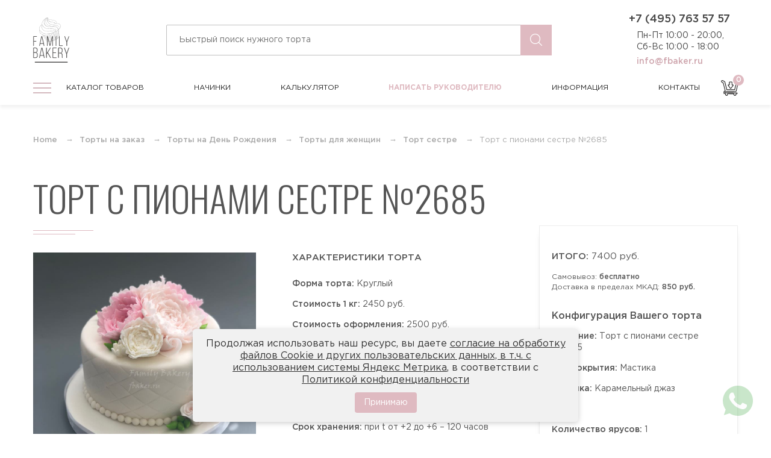

--- FILE ---
content_type: text/html; charset=UTF-8
request_url: https://fbaker.ru/torty-na-zakaz/torty-na-den-rozhdeniya/torty-dlya-zhenschin/tort-sestre/tort-s-pionami-sestre-no2685
body_size: 20031
content:

<!DOCTYPE html>
<!--[if lt IE 7 ]>
<html class="ie ie6 ie-lt10 ie-lt9 ie-lt8 ie-lt7 no-js" lang="ru-RU"> <![endif]-->
<!--[if IE 7 ]>
<html class="ie ie7 ie-lt10 ie-lt9 ie-lt8 no-js" lang="ru-RU"> <![endif]-->
<!--[if IE 8 ]>
<html class="ie ie8 ie-lt10 ie-lt9 no-js" lang="ru-RU"> <![endif]-->
<!--[if IE 9 ]>
<html class="ie ie9 ie-lt10 no-js" lang="ru-RU"> <![endif]-->
<!--[if gt IE 9]><!-->
<html class="no-js" lang="ru-RU"><!--<![endif]-->
<!-- the "no-js" class is for Modernizr. -->
<head>
    <meta charset="UTF-8"/>
    <meta http-equiv="X-UA-Compatible" content="IE=edge">
    <meta name="viewport" content="width=device-width, initial-scale=1">
    <title>Торт с пионами сестре Купить с доставкой в Москве</title>
    <link rel="icon" type="image/png" href="/favicon.png"/>
    <link rel="apple-touch-icon" href="/assets/ac96f5a0/img/favicon.png"/>

    <meta name="yandex-verification" content="7a39fbd528062cf5"/>
    <meta name="yandex-verification" content="a0229b5373182be0"/>

    <meta name="google-site-verification" content="xcplnmmEKBLPCFD3l1JzsTCpb6mFiCgqKGQ7P2zUyAM"/>    <meta name="p:domain_verify" content="9c471294d84ba3eca1911c1e16304597"/>    <meta property="og:title" content="Торт с пионами сестре Купить с доставкой в Москве"/>
    <meta property="og:description" content="Купить торт на заказ от Family Bakery недорого в официальном интернет-магазине онлайн или по телефону +7(495)763-57-57. Кондитерская ООО «Фэмили Бэйкери»"/>
    <meta property="og:type" content="website"/>
    <meta property="og:image" content="https://fbaker.ru/assets/ac96f5a0/img/redesign/header-logo.png"/>
    <meta property="og:image:alt" content="Логотип кондитерской ООО «Фэмили Бэйкери»"/>
    <meta property="og:image:width" content="96">
    <meta property="og:image:height" content="121">
    <meta property="og:url" content="https://fbaker.ru"/>
    <meta property="og:locale" content="ru_ru"/>
    <meta property="og:site_name" content="Интернет-магазин Кондитерской Family Bakery - Торты №1 в Москве"/>
    <meta name="description" content="Заказать торт для сестры с живыми пионами для сестры вы можете онлайн или оформить заказ по телефону кондитерской +7(495)763-57-57. Торт покрыт белой мастикой. Торт для сестры украшен живыми цветами пионов">
<link href="/js/lightgallery/css/lightgallery.css" rel="stylesheet">
    <link rel="preload" as="style" href="https://fbaker.ru/dist/build.css">
    <link rel="preload" as="style" href="https://fonts.googleapis.com/css2?family=Oswald:wght@300;400;500&display=swap">
    <link rel="preload" as="script" href="https://fbaker.ru/dist/build.js">
    <link rel="preload" as="script" href="https://fbaker.ru/dist/vendors.js">

    <link href="https://fonts.googleapis.com/css2?family=Oswald:wght@300;400;500&display=swap" rel="stylesheet">
    <link rel="stylesheet" href="/dist/build.css">
        <style>
       /*COOKIE*/
#cookie-notification {
    display: none;
    position: fixed;
    bottom: 20px;
	font-size:15px;
	line-height:1.3;
    left: 50%;
    transform: translateX(-50%);
    background-color: #f1f1f1;
    color: #333;
    padding: 15px 20px;
    border-radius: 5px;
    box-shadow: 0 2px 10px rgba(0, 0, 0, 0.2);
    z-index: 9999;
    max-width: 80%;
    text-align: center;
}

#cookie-notification p {
    margin: 0 0 10px 0;
    display: inline-block;
	font-size:16px;
}
#cookie-notification a {
	font-size:16px;
    text-decoration: underline;
}
#cookie-accept {
    background-color: var(--main-color);
    color: white;
    border: none;
    padding: 8px 15px;
    text-align: center;
    text-decoration: none;
    display: inline-block;
    font-size: 14px;
    margin: 0 10px;
    cursor: pointer;
    border-radius: 4px;
}

#cookie-accept:hover {
    background-color: #000;
}
        .privacy table {
            text-align: left;
        }    
        
        .privacy table td, .privacy table th {
            border:1px solid #ddd !important;
            padding:10px;
        }
          .page h5 {
    font-size:18px;
    margin-top:30px;
    margin-bottom:10px;
}
@media screen and (max-width: 767px) {
 
#cookie-notification {
    display: none;
    position: fixed;
    bottom: 10px;
    font-size: 14px;
    line-height:1.3;
    left: 3%;
    transform: none;
    background-color: #f1f1f1;
    color: #333;
    padding: 10px 10px;
    border-radius: 5px;
    box-shadow: 0 2px 10px rgba(0, 0, 0, 0.2);
    z-index: 9999;
    max-width: 97%;
    text-align: center;
}
	#cookie-notification p {
    margin: 0 0 10px 0;
    display: inline-block;
	font-size:14px;
}
	#cookie-notification a {
	font-size:14px;
     
        
}
        }
  
    </style>
    
    <script>
        window.app = {
            config: {"product":{"id":1438,"title":"Торт с пионами сестре №2685","image":"https:\/\/fbaker.ru\/storage\/web\/source\/1\/ARd_MZUK2PnvNvAdbY8ztZnqvYD2MqHR.jpg","coating":"Мастика","weight":2,"minWeight":2,"priceForm":2500,"tier":1,"minTier":1,"quantity":1,"price":2450,"description":"Минимальный вес торта для сестры с пионами  <Strong> 2 кг<\/Strong>. все оформление входит в стоимость<p>\r\nТорт покрыт белой мастикой. Торт для сестры украшен живыми цветами пионов.<p>\r\nЕсли наша цена превышает Ваш бюджет, свяжитесь с нашими менеджерами, они помогут найти альтернативный <a href=\"https:\/\/fbaker.ru \" ; style=\"color:#FF0000; text-decoration:none\" rel=\"color:#FF0000; text-decoration:none\"> торт на заказ <\/a> и уложиться в Ваш бюджет.<p>\r\nЗаказать торт с пионами сестре №2685 Вы можете всего в два клика .<p>\r\nВес, форму, размер и <a href=\"https:\/\/fbaker.ru\/stuffing \" style=\"color:#FF0000; text-decoration:none\" rel=\"color:#FF0000; text-decoration:none\" > начинку <\/a> торта Вы можете выбрать сами.<p>\r\n<a href=\"https:\/\/fbaker.ru\/page\/delivery \" ; style=\"color:#FF0000; text-decoration:none\" rel=\"color:#FF0000; text-decoration:none\"> Доставка тортов <\/a> осуществляется по всей Москве и Московской области.<p>\r\nВсе торты на заказ компании <Strong>Family Bakery<\/Strong> выполнены только из натуральных и высококачественных ингредиентов!<p>\r\nОстался вопрос <a href=\"https:\/\/fbaker.ru\/page\/how \"; style=\"color:#FF0000; text-decoration:none\" rel=\"color:#FF0000; text-decoration:none\" > как заказать торт<\/a>? Позвоните нашим менеджерам по телефону <Strong>+7 (495) 763-57-57<\/Strong> и они помогут Вам с заказом торта!","stuffingType":["Стандартные","Премиум"],"url":"\/torty-na-zakaz\/torty-na-den-rozhdeniya\/torty-dlya-zhenschin\/tort-sestre\/tort-s-pionami-sestre-no2685"},"stuffings":[{"id":1,"title":"Карамельный джаз","image":"https:\/\/fbaker.ru\/storage\/web\/source\/1\/YrO7Fnwu8zDZjZydCSLd-_9vebPSXX2K.jpg","type":"standart","shortDescription":"<p>Шоколадные бисквиты, пропитанные нежный карамельным муссом. Слой из карамельного мусса из сливок и карамели, в композиции с хрустящей вафельной карамельной прослойкой<\/p><p><span><\/span><br>Состав:<\/p><p><span><\/span><br>1.\tКарамельный мусс из сливок и карамели<br>2.\tХрустящая вафельная карамельная прослойка<br><br><\/p>","url":"\/stuffing\/karamelni-djaz","price":0},{"id":5,"title":"ЙОГУРТОВАЯ","image":"https:\/\/fbaker.ru\/storage\/web\/source\/1\/TIJxMAD49i0Sj3hcxjGyIN_TbApJU--z.jpg","type":"standart","shortDescription":"Традиционный бисквит, пропитан сахарным сиропом с добавлением коньяка (по желанию исключается), прослоен йогуртовым муссом<p><br><\/p><p>Состав:<\/p><p>1. Традиционный белый бисквит<br>2. Сахарный сироп с коньяком<br>3. Сливочно-йогуртовый крем<br>4. Вишневый конфитюр<br><\/p>","url":"\/stuffing\/jogurtovaa","price":0},{"id":7,"title":"СМЕТАННАЯ","image":"https:\/\/fbaker.ru\/storage\/web\/source\/1\/1w3vg4n-5qkuE5-3KJrULG9kkew_nI30.jpg","type":"standart","shortDescription":"<p>Традиционный белый бисквит пропитан сиропом с добавлением коньяка (по желанию исключается), прослоен сметанным муссом с добавлением ананасов и ягод.<\/p><ul>\r\n                            <li> 1.\tТрадиционный белый бисквит<\/li>\r\n                            <li>   2.\tСироп с коньяком<\/li>\r\n                            <li>   3.\tСметанный крем<\/li>\r\n                            <li>   4.\tАнанасы<\/li>\r\n\r\n                        <\/ul>","url":"\/stuffing\/smetannaa","price":0},{"id":10,"title":"Творожная","image":"https:\/\/fbaker.ru\/storage\/web\/source\/1\/EYyIhHqHt0Go7ALe86zSwmpWZNB83pYh.jpg","type":"standart","shortDescription":"Сочетание двух видов бисквитов: шоколадно-сливочного и традиционного белого, пропитанных сиропом с добавлением коньяка (по желанию исключается), прослоены творожно-сливочным муссом<p><br><\/p><p>Состав:<\/p><p>1. Шоколадный бисквит<br>2. Белый бисквит<br>3. Сахарный сироп с коньяком<br>4. Творожный крем<br><\/p>","url":"\/stuffing\/tvoroznaa","price":0},{"id":11,"title":"Тирамису клубничное","image":"https:\/\/fbaker.ru\/storage\/web\/source\/1\/GOnHhZSJKtCKqMLZrR2zvFynyAOzzOc_.jpg","type":"standart","shortDescription":"Традиционный бисквит, пропитан сахарным сиропом с добавлением коньяка (по желанию исключается), прослоен сливочно-сырным муссом и клубничной начинкой<br>\r\n<p><br><\/p><p>СОСТАВ:\r\n<\/p>1. Традиционный белый бисквит<br>2. Клубничный сироп<br>3. Сливочно-сырный крем<br>\r\n<p>4. Клубничный джем\r\n<\/p>","url":"\/stuffing\/tiramisu-klubnicnoe","price":0},{"id":12,"title":"Тирамису","image":"https:\/\/fbaker.ru\/storage\/web\/source\/1\/etR0RTwOmuetkImhE2hL7iFGZrrR8olX.jpg","type":"standart","shortDescription":"<p>Традиционный бисквит, пропитан кофейным сиропом с добавлением коньяка (по желанию исключается), прослоен сливочно-сырным муссом.<\/p><p>Состав:<\/p><p>1. Традиционный белый бисквит<br>2. Кофейный сироп с коньяком<br>3. Карамельный крем<br>4. Сливочно-сырный мусс<\/p>","url":"\/stuffing\/tiramisu","price":0},{"id":13,"title":"Цюрих","image":"https:\/\/fbaker.ru\/storage\/web\/source\/1\/HPW8RN8id-TgRCiItwBZNAcqmS2BT6Ds.jpg","type":"standart","shortDescription":"<p>Фирменный шоколадный бисквит с добавлением черного шоколада, прослоен шоколадно-молочным муссом в сочетании с прослойкой орехового пралине и вафельной крошки.<\/p>\r\n<p>Состав:<\/p>\r\n<li> 1.\tШоколадный бисквит<\/li>\r\n<li> 2.\tШоколадно-молочный крем<\/li>\r\n<li> 3.\tОреховое пралине<\/li>","url":"\/stuffing\/curih","price":0},{"id":14,"title":"Три шоколада","image":"https:\/\/fbaker.ru\/storage\/web\/source\/1\/DUHaEMCpQpE2BIixIDygLPUuSxUi6kIS.jpg","type":"standart","shortDescription":"<p>Шоколадно-сливочный бисквит пропитан сиропом с добавлением коньяка (по желанию исключается) и прослоен муссом из белого, черного и молочного шоколада<br><\/p><p>Состав:<\/p><p><br><\/p><p>1.\tШоколадный бисквит<br>2.\tСахарный сироп с коньяком<br>3.\tМусс из белого шоколада<br>4. Мусс из молочного шоколада<br>5. Мусс из темного шоколада<\/p>","url":"\/stuffing\/tri-sokolada","price":0},{"id":15,"title":"Лимонный курд","image":"https:\/\/fbaker.ru\/storage\/web\/source\/1\/XshnLCeGZBZaIO9RMkvh4Yi6xh-9l8nk.jpg","type":"standart","shortDescription":"<p>Классическая английская начинка, в которой сочетаются нежные ванильные бисквиты с ненавязчивыми нотками лимона и ликером Cointreau, а также лимонный крем и мусс с сырно-сливочным послевкусием. С легкой кислинкой, сочный и яркий вкус лета с ароматом цитрусовых<\/p><p>Состав:<\/p>1. Ванильно-лимонный бисквит<br>2. Сахарный сироп с ликером<br>3. Сырно-сливочный мусс<br>4. Лимонный крем","url":"\/stuffing\/limonnyj-kurd","price":0},{"id":16,"title":"Черничный мусс","image":"https:\/\/fbaker.ru\/storage\/web\/source\/1\/7vs1HgJv5yzGofEUq6gCR9d_N1UrANUp.jpg","type":"standart","shortDescription":"<p>У этой начинки нежный и деликатный вкус. Черничный мусс с натуральными ягодами, и ванильный бисквит пропитанный сиропом с добавлением коньяка (по желанию клиента алкоголь исключается), вкус сладкий, но совсем не приторный<br><\/p><p><br><\/p><p>Состав:<\/p><p><br><\/p><p>1.\tБелый бисквит<br>2.\tЧерничный мусс<br>3.\tЯгоды черники<\/p>","url":"\/stuffing\/cernicnyj-muss","price":0},{"id":17,"title":"Диабетическая начинка","image":"https:\/\/fbaker.ru\/storage\/web\/source\/1\/UxMZ5rmP5S1bJOrfhqbt183qruLcAdz1.jpg","type":"special","shortDescription":"<p>Для людей страдающим диабетом и аллергией на глютен, мы разработали специальную начинку без содержания сахара и гютена<br>\r\n<\/p>\r\n<p>Состав:<br>\r\n<\/p>\r\n<p>Рисовый бисквит (без глютена)<br>Пюре чернослива<br>Пюре кураги<br>Сливочно-сырный мусс<br>Начинка<br>БЕЗ САХАРА<br>БЕЗ ГЛЮТЕНА\r\n<\/p>","url":"\/stuffing\/diabeticeskaa-nacinka","price":800},{"id":18,"title":"Вегетарианская начинка (Морковная)","image":"https:\/\/fbaker.ru\/storage\/web\/source\/1\/i6J0DHF6VCHuxukP4uml6fwu9RqhnYgp.jpg","type":"special","shortDescription":"<p>Морковные коржи с добавлением грецких орехов, прослоенные кокосовым муссом одновременно легкий и сладкий понравиться как взрослым, так и детям. <strong>БЕЗ МОЛОКА, БЕЗ ЯИЦ, БЕЗ ЛАКТОЗЫ<\/strong><br><\/p><p>Состав:<br><\/p>Морковная<br>\r\nКоржи на основе моркови и грецкого ореха\r\n<p>Кокосовый мусс<\/p>","url":"\/stuffing\/vegetarianskaa-nacinka","price":800},{"id":20,"title":"Клюква в шоколаде","image":"https:\/\/fbaker.ru\/storage\/web\/source\/1\/qE_VbQG2BA8oiumHJmbVHmsqUtlobrpg.jpg","type":"standart","shortDescription":"1.\tШоколадный бисквит<br>2.\tСахарный сироп с коньяком<br>3.\tСметанный мусс<br>4. Клюквенное конфи<p>5. Молочный шоколад<\/p>","url":"\/stuffing\/klukva-v-sokolade","price":0},{"id":21,"title":"Медовая","image":"https:\/\/fbaker.ru\/storage\/web\/source\/1\/WT5Am2A47JWGFRBR_gNXFivp7Ht87an-.jpg","type":"standart","shortDescription":"<p>Ароматные медовые заварные коржи, прослоены фирменным сливочно-заварным кремом, с добавлением орехов (по желанию).Пряные медовые бисквиты гармонируют со сливочно-заварным кремом. Мягкая ароматная начинка с медовым послевкусием, от которой веет уютом и теплом.<br><\/p><p>Состав:<\/p>1. Мука<br>2. Сахар<br>3. Яичный продукт<br>4. Масло сливочное<br>5. Мед гречишный<br>6. Ванилин <br>7. Молоко сгущённое","url":"\/stuffing\/medovaa","price":0}],"tiers":{"1":[1,2,3,4],"2":[5,6,7],"3":[8,9,10,11],"4":[12,13,14,15],"5":[16,17,18,19,20]},"oneClickUrl":"https:\/\/fbaker.ru\/ajax\/one-click","reviews":{"id":1438,"type":"product","url":"https:\/\/fbaker.ru\/ajax\/add-review"},"mainMenu":{"1":{"id":"1","parent":null,"name":"На праздник","slug":"prazdnichnye","sort":"0","path":"\/torty-na-zakaz\/prazdnichnye","childrens":[{"id":"31","parent":"1","name":"Торты на хэллоуин (Halloween)","slug":"torty-na-hellouin-halloween","sort":"0","path":"\/torty-na-zakaz\/prazdnichnye\/torty-na-hellouin-halloween"},{"id":"35","parent":"1","name":"Новогодние торты","slug":"novogodnie-torty","sort":"0","path":"\/torty-na-zakaz\/prazdnichnye\/novogodnie-torty"},{"id":"137","parent":"1","name":"Торты на 23 февраля","slug":"torty-na-23-fevrala","sort":"0","path":"\/torty-na-zakaz\/prazdnichnye\/torty-na-23-fevrala"},{"id":"138","parent":"1","name":"Торты на 8 марта","slug":"torty-na-8-marta","sort":"0","path":"\/torty-na-zakaz\/prazdnichnye\/torty-na-8-marta"},{"id":"139","parent":"1","name":"Торты на масленицу","slug":"torty-na-maslenicu","sort":"0","path":"\/torty-na-zakaz\/prazdnichnye\/torty-na-maslenicu"},{"id":"176","parent":"1","name":"Торт на день семьи любви и верности","slug":"tort-na-den-semi-ljubvi-i-vernosti","sort":"0","path":"\/torty-na-zakaz\/prazdnichnye\/tort-na-den-semi-ljubvi-i-vernosti"},{"id":"179","parent":"1","name":"Торт паспорт 14 лет","slug":"tort-pasport-14-let","sort":"0","path":"\/torty-na-zakaz\/prazdnichnye\/tort-pasport-14-let"},{"id":"181","parent":"1","name":"Торт на 1 сентября","slug":"tort-na-1-sentyabrya","sort":"0","path":"\/torty-na-zakaz\/prazdnichnye\/tort-na-1-sentyabrya"},{"id":"188","parent":"1","name":"Торт на развод","slug":"tort-na-razvod","sort":"0","path":"\/torty-na-zakaz\/prazdnichnye\/tort-na-razvod"},{"id":"193","parent":"1","name":"Торты на Пятницу 13","slug":"torty-na-pyatnicu-13","sort":"0","path":"\/torty-na-zakaz\/prazdnichnye\/torty-na-pyatnicu-13"},{"id":"197","parent":"1","name":"Торты на день учителя","slug":"torty-na-den-uchitelya","sort":"0","path":"\/torty-na-zakaz\/prazdnichnye\/torty-na-den-uchitelya"}],"description":"Торты на любой праздник","image":"\/assets\/ac96f5a0\/img\/redesign\/header-menu-holiday.png"},"4":{"id":"4","parent":null,"name":"На День Рождения","slug":"torty-na-den-rozhdeniya","sort":"5","path":"\/torty-na-zakaz\/torty-na-den-rozhdeniya","childrens":[{"id":"2","parent":"4","name":"Торты для мужчин","slug":"torty-dlya-muzhchin","sort":"3","path":"\/torty-na-zakaz\/torty-na-den-rozhdeniya\/torty-dlya-muzhchin"},{"id":"3","parent":"4","name":"Торты для женщин","slug":"torty-dlya-zhenschin","sort":"2","path":"\/torty-na-zakaz\/torty-na-den-rozhdeniya\/torty-dlya-zhenschin"},{"id":"38","parent":"4","name":"18 + Эротические торты","slug":"18-eroticheskie-torty-dlya-vzroslyh","sort":"0","path":"\/torty-na-zakaz\/torty-na-den-rozhdeniya\/18-eroticheskie-torty-dlya-vzroslyh"},{"id":"47","parent":"4","name":"Необычные торты","slug":"neobychnye-torty","sort":"0","path":"\/torty-na-zakaz\/torty-na-den-rozhdeniya\/neobychnye-torty"},{"id":"58","parent":"4","name":"Торты с техникой и транспортом","slug":"torty-s-tehnikoj-i-transportom","sort":"0","path":"\/torty-na-zakaz\/torty-na-den-rozhdeniya\/torty-s-tehnikoj-i-transportom"},{"id":"66","parent":"4","name":"Торты по профессиям","slug":"torty-po-professiyam","sort":"0","path":"\/torty-na-zakaz\/torty-na-den-rozhdeniya\/torty-po-professiyam"},{"id":"77","parent":"4","name":"Торты спортивной тематики","slug":"torty-sportivnoj-tematiki","sort":"0","path":"\/torty-na-zakaz\/torty-na-den-rozhdeniya\/torty-sportivnoj-tematiki"},{"id":"108","parent":"4","name":"По оформлению","slug":"po-oformleniu","sort":"0","path":"\/torty-na-zakaz\/torty-na-den-rozhdeniya\/po-oformleniu"},{"id":"146","parent":"4","name":"Торт журнал Форбс","slug":"tort-zurnal-forbs","sort":"0","path":"\/torty-na-zakaz\/torty-na-den-rozhdeniya\/tort-zurnal-forbs"},{"id":"227","parent":"4","name":"Торты по возрастам","slug":"torty-po-vozrastam","sort":"0","path":"\/torty-na-zakaz\/torty-na-den-rozhdeniya\/torty-po-vozrastam"}],"description":"Торты в подарок для мужчин и женщин","image":"\/assets\/ac96f5a0\/img\/redesign\/header-menu-birthday.png"},"5":{"id":"5","parent":null,"name":"На юбилей","slug":"torty-na-yubiley","sort":"7","path":"\/torty-na-zakaz\/torty-na-yubiley","childrens":[{"id":"85","parent":"5","name":"На юбилей мужчине","slug":"na-ubilej-muzhchine","sort":"0","path":"\/torty-na-zakaz\/torty-na-yubiley\/na-ubilej-muzhchine"},{"id":"86","parent":"5","name":"На юбилей женщине","slug":"na-ubilej-zhensihne","sort":"0","path":"\/torty-na-zakaz\/torty-na-yubiley\/na-ubilej-zhensihne"},{"id":"212","parent":"5","name":"Торт на 20 лет","slug":"tort-na-20-let","sort":"0","path":"\/torty-na-zakaz\/torty-na-yubiley\/tort-na-20-let"},{"id":"213","parent":"5","name":"Торт на 25 лет","slug":"tort-na-25-let","sort":"0","path":"\/torty-na-zakaz\/torty-na-yubiley\/tort-na-25-let"},{"id":"214","parent":"5","name":"Торт на 30 лет","slug":"tort-na-30-let","sort":"0","path":"\/torty-na-zakaz\/torty-na-yubiley\/tort-na-30-let"},{"id":"215","parent":"5","name":"Торт на 35 лет","slug":"tort-na-35-let","sort":"0","path":"\/torty-na-zakaz\/torty-na-yubiley\/tort-na-35-let"},{"id":"216","parent":"5","name":"Торт на 40 лет","slug":"tort-na-40-let","sort":"0","path":"\/torty-na-zakaz\/torty-na-yubiley\/tort-na-40-let"},{"id":"217","parent":"5","name":"Торт на 45 лет","slug":"tort-na-45-let","sort":"0","path":"\/torty-na-zakaz\/torty-na-yubiley\/tort-na-45-let"},{"id":"218","parent":"5","name":"Торт на 50 лет","slug":"tort-na-50-let","sort":"0","path":"\/torty-na-zakaz\/torty-na-yubiley\/tort-na-50-let"},{"id":"219","parent":"5","name":"Торт на 55 лет","slug":"tort-na-55-let","sort":"0","path":"\/torty-na-zakaz\/torty-na-yubiley\/tort-na-55-let"},{"id":"220","parent":"5","name":"Торт на 60 лет","slug":"tort-na-60-let","sort":"0","path":"\/torty-na-zakaz\/torty-na-yubiley\/tort-na-60-let"},{"id":"221","parent":"5","name":"Торт на 65 лет","slug":"tort-na-65-let","sort":"0","path":"\/torty-na-zakaz\/torty-na-yubiley\/tort-na-65-let"},{"id":"222","parent":"5","name":"Торт на 70 лет","slug":"tort-na-70-let","sort":"0","path":"\/torty-na-zakaz\/torty-na-yubiley\/tort-na-70-let"},{"id":"223","parent":"5","name":"Торт на 75 лет","slug":"tort-na-75-let","sort":"0","path":"\/torty-na-zakaz\/torty-na-yubiley\/tort-na-75-let"},{"id":"224","parent":"5","name":"Торт на 80 лет","slug":"tort-na-80-let","sort":"0","path":"\/torty-na-zakaz\/torty-na-yubiley\/tort-na-80-let"},{"id":"225","parent":"5","name":"Торт на 85 лет","slug":"tort-na-85-let","sort":"0","path":"\/torty-na-zakaz\/torty-na-yubiley\/tort-na-85-let"}],"description":"Торты на круглую дату любого события","image":"\/assets\/ac96f5a0\/img\/redesign\/header-menu-anniversary.svg"},"8":{"id":"8","parent":null,"name":"Свадебные торты","slug":"svadebnye","sort":"1","path":"\/torty-na-zakaz\/svadebnye","childrens":[{"id":"9","parent":"8","name":"Торты покрытые мастикой","slug":"torty-pokrytye-mastikoj","sort":"0","path":"\/torty-na-zakaz\/svadebnye\/torty-pokrytye-mastikoj"},{"id":"10","parent":"8","name":"Торты без мастики (сливки)","slug":"torty-bez-mastiki-pokrytye-slivkami","sort":"1","path":"\/torty-na-zakaz\/svadebnye\/torty-bez-mastiki-pokrytye-slivkami"},{"id":"28","parent":"8","name":"Свадебные торты недорого","slug":"svadebnye-torty-nedorogo-malenkie-torty","sort":"0","path":"\/torty-na-zakaz\/svadebnye\/svadebnye-torty-nedorogo-malenkie-torty"},{"id":"72","parent":"8","name":"Торты на годовщину свадьбы","slug":"torty-na-ubilej-svadby-na-godovshinu","sort":"0","path":"\/torty-na-zakaz\/svadebnye\/torty-na-ubilej-svadby-na-godovshinu"}],"description":"Огромный выбор свадебных тортов","image":"\/assets\/ac96f5a0\/img\/redesign\/header-menu-wedding.png"},"11":{"id":"11","parent":null,"name":"Детские торты","slug":"detskie","sort":"1","path":"\/torty-na-zakaz\/detskie","childrens":[{"id":"12","parent":"11","name":"Для мальчиков","slug":"dlya-malchikov","sort":"3","path":"\/torty-na-zakaz\/detskie\/dlya-malchikov"},{"id":"13","parent":"11","name":"Для девочек","slug":"dlya-devochek","sort":"4","path":"\/torty-na-zakaz\/detskie\/dlya-devochek"},{"id":"34","parent":"11","name":"Торты на крестины (крещение)","slug":"torty-na-krestiny-kreschenie","sort":"0","path":"\/torty-na-zakaz\/detskie\/torty-na-krestiny-kreschenie"},{"id":"51","parent":"11","name":"Торты с животными","slug":"torty-s-zhivotnymi","sort":"0","path":"\/torty-na-zakaz\/detskie\/torty-s-zhivotnymi"},{"id":"53","parent":"11","name":"Торты на первый зубик","slug":"torty-na-pervyj-zubik","sort":"0","path":"\/torty-na-zakaz\/detskie\/torty-na-pervyj-zubik"},{"id":"55","parent":"11","name":"Торты с птицами","slug":"torty-s-pticami","sort":"0","path":"\/torty-na-zakaz\/detskie\/torty-s-pticami"},{"id":"88","parent":"11","name":"Видео игры","slug":"torty-video-igry","sort":"0","path":"\/torty-na-zakaz\/detskie\/torty-video-igry"},{"id":"115","parent":"11","name":"Торты на день ангела","slug":"torty-na-den-angela","sort":"0","path":"\/torty-na-zakaz\/detskie\/torty-na-den-angela"},{"id":"119","parent":"11","name":"Торты близнецам и двойняшкам","slug":"torty-bliznecam-i-dvojnashkam","sort":"0","path":"\/torty-na-zakaz\/detskie\/torty-bliznecam-i-dvojnashkam"},{"id":"180","parent":"11","name":"Торты на рождение ребенка","slug":"torty-na-rozhdenie-rebenka","sort":"0","path":"\/torty-na-zakaz\/detskie\/torty-na-rozhdenie-rebenka"},{"id":"189","parent":"11","name":"Торты Аниме","slug":"torty-anime","sort":"0","path":"\/torty-na-zakaz\/detskie\/torty-anime"},{"id":"265","parent":"11","name":"Торт на определение пола","slug":"tort-na-opredelenie-pola","sort":"0","path":"\/torty-na-zakaz\/detskie\/tort-na-opredelenie-pola"}],"description":"Вкусные торты для мальчиков и девочек","image":"\/assets\/ac96f5a0\/img\/redesign\/header-menu-childrens.png"},"15":{"id":"15","parent":null,"name":"Капкейки","slug":"kapkejki","sort":"8","path":"\/torty-na-zakaz\/kapkejki","childrens":[{"id":"32","parent":"15","name":"Капкейки на хэллоуин (Halloween)","slug":"kapkejki-na-hellouin-halloween","sort":"0","path":"\/torty-na-zakaz\/kapkejki\/kapkejki-na-hellouin-halloween"},{"id":"107","parent":"15","name":"Капкейки на Новый год","slug":"kapkejki-na-novyj-god","sort":"0","path":"\/torty-na-zakaz\/kapkejki\/kapkejki-na-novyj-god"}],"description":"Кексы с индивидуальным оформлением","image":"\/assets\/ac96f5a0\/img\/redesign\/header-menu-cupcake.png"},"16":{"id":"16","parent":null,"name":"Корпоративные торты","slug":"korporativnye","sort":"10","path":"\/torty-na-zakaz\/korporativnye","childrens":[{"id":"29","parent":"16","name":"С логотипом","slug":"s-logotipom","sort":"1","path":"\/torty-na-zakaz\/korporativnye\/s-logotipom"},{"id":"206","parent":"16","name":"Торт начальнику","slug":"tort-nachalniku","sort":"0","path":"\/torty-na-zakaz\/korporativnye\/tort-nachalniku"},{"id":"211","parent":"16","name":"Новогодние торты на корпоратив","slug":"novogodnie-torty-na-korporativ","sort":"0","path":"\/torty-na-zakaz\/korporativnye\/novogodnie-torty-na-korporativ"}],"description":"Торты на корпоратив компании","image":"\/assets\/ac96f5a0\/img\/redesign\/header-menu-corporate.png"},"18":{"id":"18","parent":null,"name":"Специальные торты","slug":"specialnye","sort":"1","path":"\/torty-na-zakaz\/specialnye","childrens":[{"id":"19","parent":"18","name":"Торты диабетикам","slug":"torty-diabetikam","sort":"1","path":"\/torty-na-zakaz\/specialnye\/torty-diabetikam"},{"id":"20","parent":"18","name":"Торты без глютена","slug":"torty-bez-glutena","sort":"1","path":"\/torty-na-zakaz\/specialnye\/torty-bez-glutena"},{"id":"21","parent":"18","name":"Вегетарианские торты","slug":"vegetarianskie-torty","sort":"1","path":"\/torty-na-zakaz\/specialnye\/vegetarianskie-torty"},{"id":"22","parent":"18","name":"Низкокалорийные торты","slug":"nizkokalorijnye-torty","sort":"1","path":"\/torty-na-zakaz\/specialnye\/nizkokalorijnye-torty"},{"id":"23","parent":"18","name":"ПП торты","slug":"pp-torty","sort":"1","path":"\/torty-na-zakaz\/specialnye\/pp-torty"},{"id":"24","parent":"18","name":"Постные торты","slug":"postnye-torty","sort":"1","path":"\/torty-na-zakaz\/specialnye\/postnye-torty"},{"id":"25","parent":"18","name":"Диетические торты","slug":"dieticheskie-torty","sort":"1","path":"\/torty-na-zakaz\/specialnye\/dieticheskie-torty"},{"id":"201","parent":"18","name":"Фитнес торты","slug":"fitnes-torty","sort":"0","path":"\/torty-na-zakaz\/specialnye\/fitnes-torty"}],"description":"Низкокалорийные и безглютеновые","image":"\/assets\/ac96f5a0\/img\/redesign\/header-menu-special.png"}}}        }
    </script>
    
<script type="application/ld+json">
    [
                    {
    "@context": "http:\/\/schema.org",
    "@type": "BreadcrumbList",
    "itemListElement": [
        {
            "@type": "ListItem",
            "position": 1,
            "item": {
                "@id": "https:\/\/fbaker.ru\/\/torty-na-zakaz",
                "name": "Торты на заказ"
            }
        },
        {
            "@type": "ListItem",
            "position": 2,
            "item": {
                "@id": "https:\/\/fbaker.ru\/\/torty-na-zakaz\/torty-na-den-rozhdeniya",
                "name": "Торты на День Рождения"
            }
        },
        {
            "@type": "ListItem",
            "position": 3,
            "item": {
                "@id": "https:\/\/fbaker.ru\/\/torty-na-zakaz\/torty-na-den-rozhdeniya\/torty-dlya-zhenschin",
                "name": "Торты для женщин"
            }
        },
        {
            "@type": "ListItem",
            "position": 4,
            "item": {
                "@id": "https:\/\/fbaker.ru\/\/torty-na-zakaz\/torty-na-den-rozhdeniya\/torty-dlya-zhenschin\/tort-sestre",
                "name": "Торт сестре"
            }
        }
    ]
}                            ,{
    "@context": "http:\/\/schema.org",
    "@type": "Product",
    "image": "https:\/\/fbaker.ru\/storage\/web\/source\/1\/ARd_MZUK2PnvNvAdbY8ztZnqvYD2MqHR.jpg",
    "name": "Торт с пионами сестре №2685",
    "description": "Минимальный вес торта для сестры с пионами  <Strong> 2 кг<\/Strong>. все оформление входит в стоимость<p>\r\nТорт покрыт белой мастикой. Торт для сестры украшен живыми цветами пионов.<p>\r\nЕсли наша цена превышает Ваш бюджет, свяжитесь с нашими менеджерами, они помогут найти альтернативный <a href=\"https:\/\/fbaker.ru \" ; style=\"color:#FF0000; text-decoration:none\" rel=\"color:#FF0000; text-decoration:none\"> торт на заказ <\/a> и уложиться в Ваш бюджет.<p>\r\nЗаказать торт с пионами сестре №2685 Вы можете всего в два клика .<p>\r\nВес, форму, размер и <a href=\"https:\/\/fbaker.ru\/stuffing \" style=\"color:#FF0000; text-decoration:none\" rel=\"color:#FF0000; text-decoration:none\" > начинку <\/a> торта Вы можете выбрать сами.<p>\r\n<a href=\"https:\/\/fbaker.ru\/page\/delivery \" ; style=\"color:#FF0000; text-decoration:none\" rel=\"color:#FF0000; text-decoration:none\"> Доставка тортов <\/a> осуществляется по всей Москве и Московской области.<p>\r\nВсе торты на заказ компании <Strong>Family Bakery<\/Strong> выполнены только из натуральных и высококачественных ингредиентов!<p>\r\nОстался вопрос <a href=\"https:\/\/fbaker.ru\/page\/how \"; style=\"color:#FF0000; text-decoration:none\" rel=\"color:#FF0000; text-decoration:none\" > как заказать торт<\/a>? Позвоните нашим менеджерам по телефону <Strong>+7 (495) 763-57-57<\/Strong> и они помогут Вам с заказом торта!",
    "offers": {
        "@type": "Offer",
        "availability": "http:\/\/schema.org\/InStock",
        "price": 7400,
        "priceCurrency": "RUB",
        "url": "\/torty-na-zakaz\/torty-na-den-rozhdeniya\/torty-dlya-zhenschin\/tort-sestre\/tort-s-pionami-sestre-no2685"
    }
}            ]
</script>
</head>

<body >

    
    <div id="v-root">
        
<header class="_header">
    <div class="cont">
        <div class="l-header-1">
            <a class="header__logo" href="/"></a>
            <form class="headerSearch" action="/search">
                <input type="text" class="headerSearch__input js-search-1" placeholder="Быстрый поиск нужного торта" name="search">
                <button class="headerSearch__icon" type="submit"></button>
                <div class="l-headerSearch">
                    <v-search-helper
                        input=".js-search-1" url="https://fbaker.ru/ajax/search"
                    ></v-search-helper>
                </div>
            </form>
            <div class="headerContacts">
                <a href="tel:+74957635757" class="headerContacts__phone">+7 (495) 763 57 57</a>
                <div class="headerContacts__work">
                    Пн-Пт 10:00 - 20:00,<br>
                    Сб-Вс 10:00 - 18:00
                </div>
                <a href="mailto:info@fbaker.ru" class="headerContacts__mail">info@fbaker.ru</a>
            </div>
        </div>
    </div>
    
<div class="l-header-2">
    <div class="cont">
        <div class="l-headerBurger">
            <div class="burger js-mainMenu">
                <div class="burger__line"></div>
                <div class="burger__line"></div>
                <div class="burger__line"></div>
            </div>
            <nav class="mainMenu">
                <div class="mainMenu__card">
                                            <div class="mainMenuItem">
                                                            <div class="mainMenuItem__img" style="background-image: url('/assets/ac96f5a0/img/redesign/header-menu-holiday.png');"></div>
                                                        <a class="l-mainMenuItem" href="/torty-na-zakaz/prazdnichnye">
                                <div class="mainMenuItem__name">На праздник</div>
                                                                    <div class="mainMenuItem__desc">Торты на любой праздник</div>
                                                            </a>

                            <div class="mainMenuChildrens">
                                                                    <a href="/torty-na-zakaz/prazdnichnye/torty-na-hellouin-halloween" class="mainMenuChildrens__item">
                                        Торты на хэллоуин (Halloween)                                    </a>
                                                                    <a href="/torty-na-zakaz/prazdnichnye/novogodnie-torty" class="mainMenuChildrens__item">
                                        Новогодние торты                                    </a>
                                                                    <a href="/torty-na-zakaz/prazdnichnye/torty-na-23-fevrala" class="mainMenuChildrens__item">
                                        Торты на 23 февраля                                    </a>
                                                                    <a href="/torty-na-zakaz/prazdnichnye/torty-na-8-marta" class="mainMenuChildrens__item">
                                        Торты на 8 марта                                    </a>
                                                                    <a href="/torty-na-zakaz/prazdnichnye/torty-na-maslenicu" class="mainMenuChildrens__item">
                                        Торты на масленицу                                    </a>
                                                                    <a href="/torty-na-zakaz/prazdnichnye/tort-na-den-semi-ljubvi-i-vernosti" class="mainMenuChildrens__item">
                                        Торт на день семьи любви и верности                                    </a>
                                                                    <a href="/torty-na-zakaz/prazdnichnye/tort-pasport-14-let" class="mainMenuChildrens__item">
                                        Торт паспорт 14 лет                                    </a>
                                                                    <a href="/torty-na-zakaz/prazdnichnye/tort-na-1-sentyabrya" class="mainMenuChildrens__item">
                                        Торт на 1 сентября                                    </a>
                                                                    <a href="/torty-na-zakaz/prazdnichnye/tort-na-razvod" class="mainMenuChildrens__item">
                                        Торт на развод                                    </a>
                                                                    <a href="/torty-na-zakaz/prazdnichnye/torty-na-pyatnicu-13" class="mainMenuChildrens__item">
                                        Торты на Пятницу 13                                    </a>
                                                                    <a href="/torty-na-zakaz/prazdnichnye/torty-na-den-uchitelya" class="mainMenuChildrens__item">
                                        Торты на день учителя                                    </a>
                                                            </div>
                        </div>
                                            <div class="mainMenuItem">
                                                            <div class="mainMenuItem__img" style="background-image: url('/assets/ac96f5a0/img/redesign/header-menu-birthday.png');"></div>
                                                        <a class="l-mainMenuItem" href="/torty-na-zakaz/torty-na-den-rozhdeniya">
                                <div class="mainMenuItem__name">На День Рождения</div>
                                                                    <div class="mainMenuItem__desc">Торты в подарок для мужчин и женщин</div>
                                                            </a>

                            <div class="mainMenuChildrens">
                                                                    <a href="/torty-na-zakaz/torty-na-den-rozhdeniya/torty-dlya-muzhchin" class="mainMenuChildrens__item">
                                        Торты для мужчин                                    </a>
                                                                    <a href="/torty-na-zakaz/torty-na-den-rozhdeniya/torty-dlya-zhenschin" class="mainMenuChildrens__item">
                                        Торты для женщин                                    </a>
                                                                    <a href="/torty-na-zakaz/torty-na-den-rozhdeniya/18-eroticheskie-torty-dlya-vzroslyh" class="mainMenuChildrens__item">
                                        18 + Эротические торты                                    </a>
                                                                    <a href="/torty-na-zakaz/torty-na-den-rozhdeniya/neobychnye-torty" class="mainMenuChildrens__item">
                                        Необычные торты                                    </a>
                                                                    <a href="/torty-na-zakaz/torty-na-den-rozhdeniya/torty-s-tehnikoj-i-transportom" class="mainMenuChildrens__item">
                                        Торты с техникой и транспортом                                    </a>
                                                                    <a href="/torty-na-zakaz/torty-na-den-rozhdeniya/torty-po-professiyam" class="mainMenuChildrens__item">
                                        Торты по профессиям                                    </a>
                                                                    <a href="/torty-na-zakaz/torty-na-den-rozhdeniya/torty-sportivnoj-tematiki" class="mainMenuChildrens__item">
                                        Торты спортивной тематики                                    </a>
                                                                    <a href="/torty-na-zakaz/torty-na-den-rozhdeniya/po-oformleniu" class="mainMenuChildrens__item">
                                        По оформлению                                    </a>
                                                                    <a href="/torty-na-zakaz/torty-na-den-rozhdeniya/tort-zurnal-forbs" class="mainMenuChildrens__item">
                                        Торт журнал Форбс                                    </a>
                                                                    <a href="/torty-na-zakaz/torty-na-den-rozhdeniya/torty-po-vozrastam" class="mainMenuChildrens__item">
                                        Торты по возрастам                                    </a>
                                                            </div>
                        </div>
                                            <div class="mainMenuItem">
                                                            <div class="mainMenuItem__img" style="background-image: url('/assets/ac96f5a0/img/redesign/header-menu-anniversary.svg');"></div>
                                                        <a class="l-mainMenuItem" href="/torty-na-zakaz/torty-na-yubiley">
                                <div class="mainMenuItem__name">На юбилей</div>
                                                                    <div class="mainMenuItem__desc">Торты на круглую дату любого события</div>
                                                            </a>

                            <div class="mainMenuChildrens">
                                                                    <a href="/torty-na-zakaz/torty-na-yubiley/na-ubilej-muzhchine" class="mainMenuChildrens__item">
                                        На юбилей мужчине                                    </a>
                                                                    <a href="/torty-na-zakaz/torty-na-yubiley/na-ubilej-zhensihne" class="mainMenuChildrens__item">
                                        На юбилей женщине                                    </a>
                                                                    <a href="/torty-na-zakaz/torty-na-yubiley/tort-na-20-let" class="mainMenuChildrens__item">
                                        Торт на 20 лет                                    </a>
                                                                    <a href="/torty-na-zakaz/torty-na-yubiley/tort-na-25-let" class="mainMenuChildrens__item">
                                        Торт на 25 лет                                    </a>
                                                                    <a href="/torty-na-zakaz/torty-na-yubiley/tort-na-30-let" class="mainMenuChildrens__item">
                                        Торт на 30 лет                                    </a>
                                                                    <a href="/torty-na-zakaz/torty-na-yubiley/tort-na-35-let" class="mainMenuChildrens__item">
                                        Торт на 35 лет                                    </a>
                                                                    <a href="/torty-na-zakaz/torty-na-yubiley/tort-na-40-let" class="mainMenuChildrens__item">
                                        Торт на 40 лет                                    </a>
                                                                    <a href="/torty-na-zakaz/torty-na-yubiley/tort-na-45-let" class="mainMenuChildrens__item">
                                        Торт на 45 лет                                    </a>
                                                                    <a href="/torty-na-zakaz/torty-na-yubiley/tort-na-50-let" class="mainMenuChildrens__item">
                                        Торт на 50 лет                                    </a>
                                                                    <a href="/torty-na-zakaz/torty-na-yubiley/tort-na-55-let" class="mainMenuChildrens__item">
                                        Торт на 55 лет                                    </a>
                                                                    <a href="/torty-na-zakaz/torty-na-yubiley/tort-na-60-let" class="mainMenuChildrens__item">
                                        Торт на 60 лет                                    </a>
                                                                    <a href="/torty-na-zakaz/torty-na-yubiley/tort-na-65-let" class="mainMenuChildrens__item">
                                        Торт на 65 лет                                    </a>
                                                                    <a href="/torty-na-zakaz/torty-na-yubiley/tort-na-70-let" class="mainMenuChildrens__item">
                                        Торт на 70 лет                                    </a>
                                                                    <a href="/torty-na-zakaz/torty-na-yubiley/tort-na-75-let" class="mainMenuChildrens__item">
                                        Торт на 75 лет                                    </a>
                                                                    <a href="/torty-na-zakaz/torty-na-yubiley/tort-na-80-let" class="mainMenuChildrens__item">
                                        Торт на 80 лет                                    </a>
                                                                    <a href="/torty-na-zakaz/torty-na-yubiley/tort-na-85-let" class="mainMenuChildrens__item">
                                        Торт на 85 лет                                    </a>
                                                            </div>
                        </div>
                                            <div class="mainMenuItem">
                                                            <div class="mainMenuItem__img" style="background-image: url('/assets/ac96f5a0/img/redesign/header-menu-wedding.png');"></div>
                                                        <a class="l-mainMenuItem" href="/torty-na-zakaz/svadebnye">
                                <div class="mainMenuItem__name">Свадебные торты</div>
                                                                    <div class="mainMenuItem__desc">Огромный выбор свадебных тортов</div>
                                                            </a>

                            <div class="mainMenuChildrens">
                                                                    <a href="/torty-na-zakaz/svadebnye/torty-pokrytye-mastikoj" class="mainMenuChildrens__item">
                                        Торты покрытые мастикой                                    </a>
                                                                    <a href="/torty-na-zakaz/svadebnye/torty-bez-mastiki-pokrytye-slivkami" class="mainMenuChildrens__item">
                                        Торты без мастики (сливки)                                    </a>
                                                                    <a href="/torty-na-zakaz/svadebnye/svadebnye-torty-nedorogo-malenkie-torty" class="mainMenuChildrens__item">
                                        Свадебные торты недорого                                    </a>
                                                                    <a href="/torty-na-zakaz/svadebnye/torty-na-ubilej-svadby-na-godovshinu" class="mainMenuChildrens__item">
                                        Торты на годовщину свадьбы                                    </a>
                                                            </div>
                        </div>
                                            <div class="mainMenuItem">
                                                            <div class="mainMenuItem__img" style="background-image: url('/assets/ac96f5a0/img/redesign/header-menu-childrens.png');"></div>
                                                        <a class="l-mainMenuItem" href="/torty-na-zakaz/detskie">
                                <div class="mainMenuItem__name">Детские торты</div>
                                                                    <div class="mainMenuItem__desc">Вкусные торты для мальчиков и девочек</div>
                                                            </a>

                            <div class="mainMenuChildrens">
                                                                    <a href="/torty-na-zakaz/detskie/dlya-malchikov" class="mainMenuChildrens__item">
                                        Для мальчиков                                    </a>
                                                                    <a href="/torty-na-zakaz/detskie/dlya-devochek" class="mainMenuChildrens__item">
                                        Для девочек                                    </a>
                                                                    <a href="/torty-na-zakaz/detskie/torty-na-krestiny-kreschenie" class="mainMenuChildrens__item">
                                        Торты на крестины (крещение)                                    </a>
                                                                    <a href="/torty-na-zakaz/detskie/torty-s-zhivotnymi" class="mainMenuChildrens__item">
                                        Торты с животными                                    </a>
                                                                    <a href="/torty-na-zakaz/detskie/torty-na-pervyj-zubik" class="mainMenuChildrens__item">
                                        Торты на первый зубик                                    </a>
                                                                    <a href="/torty-na-zakaz/detskie/torty-s-pticami" class="mainMenuChildrens__item">
                                        Торты с птицами                                    </a>
                                                                    <a href="/torty-na-zakaz/detskie/torty-video-igry" class="mainMenuChildrens__item">
                                        Видео игры                                    </a>
                                                                    <a href="/torty-na-zakaz/detskie/torty-na-den-angela" class="mainMenuChildrens__item">
                                        Торты на день ангела                                    </a>
                                                                    <a href="/torty-na-zakaz/detskie/torty-bliznecam-i-dvojnashkam" class="mainMenuChildrens__item">
                                        Торты близнецам и двойняшкам                                    </a>
                                                                    <a href="/torty-na-zakaz/detskie/torty-na-rozhdenie-rebenka" class="mainMenuChildrens__item">
                                        Торты на рождение ребенка                                    </a>
                                                                    <a href="/torty-na-zakaz/detskie/torty-anime" class="mainMenuChildrens__item">
                                        Торты Аниме                                    </a>
                                                                    <a href="/torty-na-zakaz/detskie/tort-na-opredelenie-pola" class="mainMenuChildrens__item">
                                        Торт на определение пола                                    </a>
                                                            </div>
                        </div>
                                            <div class="mainMenuItem">
                                                            <div class="mainMenuItem__img" style="background-image: url('/assets/ac96f5a0/img/redesign/header-menu-cupcake.png');"></div>
                                                        <a class="l-mainMenuItem" href="/torty-na-zakaz/kapkejki">
                                <div class="mainMenuItem__name">Капкейки</div>
                                                                    <div class="mainMenuItem__desc">Кексы с индивидуальным оформлением</div>
                                                            </a>

                            <div class="mainMenuChildrens">
                                                                    <a href="/torty-na-zakaz/kapkejki/kapkejki-na-hellouin-halloween" class="mainMenuChildrens__item">
                                        Капкейки на хэллоуин (Halloween)                                    </a>
                                                                    <a href="/torty-na-zakaz/kapkejki/kapkejki-na-novyj-god" class="mainMenuChildrens__item">
                                        Капкейки на Новый год                                    </a>
                                                            </div>
                        </div>
                                            <div class="mainMenuItem">
                                                            <div class="mainMenuItem__img" style="background-image: url('/assets/ac96f5a0/img/redesign/header-menu-corporate.png');"></div>
                                                        <a class="l-mainMenuItem" href="/torty-na-zakaz/korporativnye">
                                <div class="mainMenuItem__name">Корпоративные торты</div>
                                                                    <div class="mainMenuItem__desc">Торты на корпоратив компании</div>
                                                            </a>

                            <div class="mainMenuChildrens">
                                                                    <a href="/torty-na-zakaz/korporativnye/s-logotipom" class="mainMenuChildrens__item">
                                        С логотипом                                    </a>
                                                                    <a href="/torty-na-zakaz/korporativnye/tort-nachalniku" class="mainMenuChildrens__item">
                                        Торт начальнику                                    </a>
                                                                    <a href="/torty-na-zakaz/korporativnye/novogodnie-torty-na-korporativ" class="mainMenuChildrens__item">
                                        Новогодние торты на корпоратив                                    </a>
                                                            </div>
                        </div>
                                            <div class="mainMenuItem">
                                                            <div class="mainMenuItem__img" style="background-image: url('/assets/ac96f5a0/img/redesign/header-menu-special.png');"></div>
                                                        <a class="l-mainMenuItem" href="/torty-na-zakaz/specialnye">
                                <div class="mainMenuItem__name">Специальные торты</div>
                                                                    <div class="mainMenuItem__desc">Низкокалорийные и безглютеновые</div>
                                                            </a>

                            <div class="mainMenuChildrens">
                                                                    <a href="/torty-na-zakaz/specialnye/torty-diabetikam" class="mainMenuChildrens__item">
                                        Торты диабетикам                                    </a>
                                                                    <a href="/torty-na-zakaz/specialnye/torty-bez-glutena" class="mainMenuChildrens__item">
                                        Торты без глютена                                    </a>
                                                                    <a href="/torty-na-zakaz/specialnye/vegetarianskie-torty" class="mainMenuChildrens__item">
                                        Вегетарианские торты                                    </a>
                                                                    <a href="/torty-na-zakaz/specialnye/nizkokalorijnye-torty" class="mainMenuChildrens__item">
                                        Низкокалорийные торты                                    </a>
                                                                    <a href="/torty-na-zakaz/specialnye/pp-torty" class="mainMenuChildrens__item">
                                        ПП торты                                    </a>
                                                                    <a href="/torty-na-zakaz/specialnye/postnye-torty" class="mainMenuChildrens__item">
                                        Постные торты                                    </a>
                                                                    <a href="/torty-na-zakaz/specialnye/dieticheskie-torty" class="mainMenuChildrens__item">
                                        Диетические торты                                    </a>
                                                                    <a href="/torty-na-zakaz/specialnye/fitnes-torty" class="mainMenuChildrens__item">
                                        Фитнес торты                                    </a>
                                                            </div>
                        </div>
                                    </div>
            </nav>
        </div>
        <nav class="headerMenu">
            <ul>
                <li>
                    <a href="/torty-na-zakaz">Каталог товаров</a>
                </li>
                <li>
                    <a href="/stuffing">Начинки</a></li>
                <li>
                    <a href="/calculator">Калькулятор</a></li>
                <li>
                    <a href="#" class="--feedback js-feedback-open">Написать руководителю</a>
                </li>
                <li>
                    <a href="/about">Информация</a>
                    <ul>
                        <li><a href="/site/how">Как заказать</a></li>
                        <li><a href="/page/delivery">Доставка</a></li>
                        <li><a href="/page/regiony-dostavki">Регионы доставки</a></li>
                    </ul>
                </li>
                <li><a href="/page/contacts">Контакты</a></li>
            </ul>
        </nav>
        <div class="headerBonus" hidden>
            Иван, Ваш баланс<br>
            <span>230</span> Family бонусов
        </div>
        <v-header-favorites style="display: none;"></v-header-favorites>
        <v-header-cart></v-header-cart>
    </div>
</div>
</header>

<div class="headerFloating">
    
<div class="l-header-2">
    <div class="cont">
        <div class="l-headerBurger">
            <div class="burger js-mainMenu">
                <div class="burger__line"></div>
                <div class="burger__line"></div>
                <div class="burger__line"></div>
            </div>
            <nav class="mainMenu">
                <div class="mainMenu__card">
                                            <div class="mainMenuItem">
                                                            <div class="mainMenuItem__img" style="background-image: url('/assets/ac96f5a0/img/redesign/header-menu-holiday.png');"></div>
                                                        <a class="l-mainMenuItem" href="/torty-na-zakaz/prazdnichnye">
                                <div class="mainMenuItem__name">На праздник</div>
                                                                    <div class="mainMenuItem__desc">Торты на любой праздник</div>
                                                            </a>

                            <div class="mainMenuChildrens">
                                                                    <a href="/torty-na-zakaz/prazdnichnye/torty-na-hellouin-halloween" class="mainMenuChildrens__item">
                                        Торты на хэллоуин (Halloween)                                    </a>
                                                                    <a href="/torty-na-zakaz/prazdnichnye/novogodnie-torty" class="mainMenuChildrens__item">
                                        Новогодние торты                                    </a>
                                                                    <a href="/torty-na-zakaz/prazdnichnye/torty-na-23-fevrala" class="mainMenuChildrens__item">
                                        Торты на 23 февраля                                    </a>
                                                                    <a href="/torty-na-zakaz/prazdnichnye/torty-na-8-marta" class="mainMenuChildrens__item">
                                        Торты на 8 марта                                    </a>
                                                                    <a href="/torty-na-zakaz/prazdnichnye/torty-na-maslenicu" class="mainMenuChildrens__item">
                                        Торты на масленицу                                    </a>
                                                                    <a href="/torty-na-zakaz/prazdnichnye/tort-na-den-semi-ljubvi-i-vernosti" class="mainMenuChildrens__item">
                                        Торт на день семьи любви и верности                                    </a>
                                                                    <a href="/torty-na-zakaz/prazdnichnye/tort-pasport-14-let" class="mainMenuChildrens__item">
                                        Торт паспорт 14 лет                                    </a>
                                                                    <a href="/torty-na-zakaz/prazdnichnye/tort-na-1-sentyabrya" class="mainMenuChildrens__item">
                                        Торт на 1 сентября                                    </a>
                                                                    <a href="/torty-na-zakaz/prazdnichnye/tort-na-razvod" class="mainMenuChildrens__item">
                                        Торт на развод                                    </a>
                                                                    <a href="/torty-na-zakaz/prazdnichnye/torty-na-pyatnicu-13" class="mainMenuChildrens__item">
                                        Торты на Пятницу 13                                    </a>
                                                                    <a href="/torty-na-zakaz/prazdnichnye/torty-na-den-uchitelya" class="mainMenuChildrens__item">
                                        Торты на день учителя                                    </a>
                                                            </div>
                        </div>
                                            <div class="mainMenuItem">
                                                            <div class="mainMenuItem__img" style="background-image: url('/assets/ac96f5a0/img/redesign/header-menu-birthday.png');"></div>
                                                        <a class="l-mainMenuItem" href="/torty-na-zakaz/torty-na-den-rozhdeniya">
                                <div class="mainMenuItem__name">На День Рождения</div>
                                                                    <div class="mainMenuItem__desc">Торты в подарок для мужчин и женщин</div>
                                                            </a>

                            <div class="mainMenuChildrens">
                                                                    <a href="/torty-na-zakaz/torty-na-den-rozhdeniya/torty-dlya-muzhchin" class="mainMenuChildrens__item">
                                        Торты для мужчин                                    </a>
                                                                    <a href="/torty-na-zakaz/torty-na-den-rozhdeniya/torty-dlya-zhenschin" class="mainMenuChildrens__item">
                                        Торты для женщин                                    </a>
                                                                    <a href="/torty-na-zakaz/torty-na-den-rozhdeniya/18-eroticheskie-torty-dlya-vzroslyh" class="mainMenuChildrens__item">
                                        18 + Эротические торты                                    </a>
                                                                    <a href="/torty-na-zakaz/torty-na-den-rozhdeniya/neobychnye-torty" class="mainMenuChildrens__item">
                                        Необычные торты                                    </a>
                                                                    <a href="/torty-na-zakaz/torty-na-den-rozhdeniya/torty-s-tehnikoj-i-transportom" class="mainMenuChildrens__item">
                                        Торты с техникой и транспортом                                    </a>
                                                                    <a href="/torty-na-zakaz/torty-na-den-rozhdeniya/torty-po-professiyam" class="mainMenuChildrens__item">
                                        Торты по профессиям                                    </a>
                                                                    <a href="/torty-na-zakaz/torty-na-den-rozhdeniya/torty-sportivnoj-tematiki" class="mainMenuChildrens__item">
                                        Торты спортивной тематики                                    </a>
                                                                    <a href="/torty-na-zakaz/torty-na-den-rozhdeniya/po-oformleniu" class="mainMenuChildrens__item">
                                        По оформлению                                    </a>
                                                                    <a href="/torty-na-zakaz/torty-na-den-rozhdeniya/tort-zurnal-forbs" class="mainMenuChildrens__item">
                                        Торт журнал Форбс                                    </a>
                                                                    <a href="/torty-na-zakaz/torty-na-den-rozhdeniya/torty-po-vozrastam" class="mainMenuChildrens__item">
                                        Торты по возрастам                                    </a>
                                                            </div>
                        </div>
                                            <div class="mainMenuItem">
                                                            <div class="mainMenuItem__img" style="background-image: url('/assets/ac96f5a0/img/redesign/header-menu-anniversary.svg');"></div>
                                                        <a class="l-mainMenuItem" href="/torty-na-zakaz/torty-na-yubiley">
                                <div class="mainMenuItem__name">На юбилей</div>
                                                                    <div class="mainMenuItem__desc">Торты на круглую дату любого события</div>
                                                            </a>

                            <div class="mainMenuChildrens">
                                                                    <a href="/torty-na-zakaz/torty-na-yubiley/na-ubilej-muzhchine" class="mainMenuChildrens__item">
                                        На юбилей мужчине                                    </a>
                                                                    <a href="/torty-na-zakaz/torty-na-yubiley/na-ubilej-zhensihne" class="mainMenuChildrens__item">
                                        На юбилей женщине                                    </a>
                                                                    <a href="/torty-na-zakaz/torty-na-yubiley/tort-na-20-let" class="mainMenuChildrens__item">
                                        Торт на 20 лет                                    </a>
                                                                    <a href="/torty-na-zakaz/torty-na-yubiley/tort-na-25-let" class="mainMenuChildrens__item">
                                        Торт на 25 лет                                    </a>
                                                                    <a href="/torty-na-zakaz/torty-na-yubiley/tort-na-30-let" class="mainMenuChildrens__item">
                                        Торт на 30 лет                                    </a>
                                                                    <a href="/torty-na-zakaz/torty-na-yubiley/tort-na-35-let" class="mainMenuChildrens__item">
                                        Торт на 35 лет                                    </a>
                                                                    <a href="/torty-na-zakaz/torty-na-yubiley/tort-na-40-let" class="mainMenuChildrens__item">
                                        Торт на 40 лет                                    </a>
                                                                    <a href="/torty-na-zakaz/torty-na-yubiley/tort-na-45-let" class="mainMenuChildrens__item">
                                        Торт на 45 лет                                    </a>
                                                                    <a href="/torty-na-zakaz/torty-na-yubiley/tort-na-50-let" class="mainMenuChildrens__item">
                                        Торт на 50 лет                                    </a>
                                                                    <a href="/torty-na-zakaz/torty-na-yubiley/tort-na-55-let" class="mainMenuChildrens__item">
                                        Торт на 55 лет                                    </a>
                                                                    <a href="/torty-na-zakaz/torty-na-yubiley/tort-na-60-let" class="mainMenuChildrens__item">
                                        Торт на 60 лет                                    </a>
                                                                    <a href="/torty-na-zakaz/torty-na-yubiley/tort-na-65-let" class="mainMenuChildrens__item">
                                        Торт на 65 лет                                    </a>
                                                                    <a href="/torty-na-zakaz/torty-na-yubiley/tort-na-70-let" class="mainMenuChildrens__item">
                                        Торт на 70 лет                                    </a>
                                                                    <a href="/torty-na-zakaz/torty-na-yubiley/tort-na-75-let" class="mainMenuChildrens__item">
                                        Торт на 75 лет                                    </a>
                                                                    <a href="/torty-na-zakaz/torty-na-yubiley/tort-na-80-let" class="mainMenuChildrens__item">
                                        Торт на 80 лет                                    </a>
                                                                    <a href="/torty-na-zakaz/torty-na-yubiley/tort-na-85-let" class="mainMenuChildrens__item">
                                        Торт на 85 лет                                    </a>
                                                            </div>
                        </div>
                                            <div class="mainMenuItem">
                                                            <div class="mainMenuItem__img" style="background-image: url('/assets/ac96f5a0/img/redesign/header-menu-wedding.png');"></div>
                                                        <a class="l-mainMenuItem" href="/torty-na-zakaz/svadebnye">
                                <div class="mainMenuItem__name">Свадебные торты</div>
                                                                    <div class="mainMenuItem__desc">Огромный выбор свадебных тортов</div>
                                                            </a>

                            <div class="mainMenuChildrens">
                                                                    <a href="/torty-na-zakaz/svadebnye/torty-pokrytye-mastikoj" class="mainMenuChildrens__item">
                                        Торты покрытые мастикой                                    </a>
                                                                    <a href="/torty-na-zakaz/svadebnye/torty-bez-mastiki-pokrytye-slivkami" class="mainMenuChildrens__item">
                                        Торты без мастики (сливки)                                    </a>
                                                                    <a href="/torty-na-zakaz/svadebnye/svadebnye-torty-nedorogo-malenkie-torty" class="mainMenuChildrens__item">
                                        Свадебные торты недорого                                    </a>
                                                                    <a href="/torty-na-zakaz/svadebnye/torty-na-ubilej-svadby-na-godovshinu" class="mainMenuChildrens__item">
                                        Торты на годовщину свадьбы                                    </a>
                                                            </div>
                        </div>
                                            <div class="mainMenuItem">
                                                            <div class="mainMenuItem__img" style="background-image: url('/assets/ac96f5a0/img/redesign/header-menu-childrens.png');"></div>
                                                        <a class="l-mainMenuItem" href="/torty-na-zakaz/detskie">
                                <div class="mainMenuItem__name">Детские торты</div>
                                                                    <div class="mainMenuItem__desc">Вкусные торты для мальчиков и девочек</div>
                                                            </a>

                            <div class="mainMenuChildrens">
                                                                    <a href="/torty-na-zakaz/detskie/dlya-malchikov" class="mainMenuChildrens__item">
                                        Для мальчиков                                    </a>
                                                                    <a href="/torty-na-zakaz/detskie/dlya-devochek" class="mainMenuChildrens__item">
                                        Для девочек                                    </a>
                                                                    <a href="/torty-na-zakaz/detskie/torty-na-krestiny-kreschenie" class="mainMenuChildrens__item">
                                        Торты на крестины (крещение)                                    </a>
                                                                    <a href="/torty-na-zakaz/detskie/torty-s-zhivotnymi" class="mainMenuChildrens__item">
                                        Торты с животными                                    </a>
                                                                    <a href="/torty-na-zakaz/detskie/torty-na-pervyj-zubik" class="mainMenuChildrens__item">
                                        Торты на первый зубик                                    </a>
                                                                    <a href="/torty-na-zakaz/detskie/torty-s-pticami" class="mainMenuChildrens__item">
                                        Торты с птицами                                    </a>
                                                                    <a href="/torty-na-zakaz/detskie/torty-video-igry" class="mainMenuChildrens__item">
                                        Видео игры                                    </a>
                                                                    <a href="/torty-na-zakaz/detskie/torty-na-den-angela" class="mainMenuChildrens__item">
                                        Торты на день ангела                                    </a>
                                                                    <a href="/torty-na-zakaz/detskie/torty-bliznecam-i-dvojnashkam" class="mainMenuChildrens__item">
                                        Торты близнецам и двойняшкам                                    </a>
                                                                    <a href="/torty-na-zakaz/detskie/torty-na-rozhdenie-rebenka" class="mainMenuChildrens__item">
                                        Торты на рождение ребенка                                    </a>
                                                                    <a href="/torty-na-zakaz/detskie/torty-anime" class="mainMenuChildrens__item">
                                        Торты Аниме                                    </a>
                                                                    <a href="/torty-na-zakaz/detskie/tort-na-opredelenie-pola" class="mainMenuChildrens__item">
                                        Торт на определение пола                                    </a>
                                                            </div>
                        </div>
                                            <div class="mainMenuItem">
                                                            <div class="mainMenuItem__img" style="background-image: url('/assets/ac96f5a0/img/redesign/header-menu-cupcake.png');"></div>
                                                        <a class="l-mainMenuItem" href="/torty-na-zakaz/kapkejki">
                                <div class="mainMenuItem__name">Капкейки</div>
                                                                    <div class="mainMenuItem__desc">Кексы с индивидуальным оформлением</div>
                                                            </a>

                            <div class="mainMenuChildrens">
                                                                    <a href="/torty-na-zakaz/kapkejki/kapkejki-na-hellouin-halloween" class="mainMenuChildrens__item">
                                        Капкейки на хэллоуин (Halloween)                                    </a>
                                                                    <a href="/torty-na-zakaz/kapkejki/kapkejki-na-novyj-god" class="mainMenuChildrens__item">
                                        Капкейки на Новый год                                    </a>
                                                            </div>
                        </div>
                                            <div class="mainMenuItem">
                                                            <div class="mainMenuItem__img" style="background-image: url('/assets/ac96f5a0/img/redesign/header-menu-corporate.png');"></div>
                                                        <a class="l-mainMenuItem" href="/torty-na-zakaz/korporativnye">
                                <div class="mainMenuItem__name">Корпоративные торты</div>
                                                                    <div class="mainMenuItem__desc">Торты на корпоратив компании</div>
                                                            </a>

                            <div class="mainMenuChildrens">
                                                                    <a href="/torty-na-zakaz/korporativnye/s-logotipom" class="mainMenuChildrens__item">
                                        С логотипом                                    </a>
                                                                    <a href="/torty-na-zakaz/korporativnye/tort-nachalniku" class="mainMenuChildrens__item">
                                        Торт начальнику                                    </a>
                                                                    <a href="/torty-na-zakaz/korporativnye/novogodnie-torty-na-korporativ" class="mainMenuChildrens__item">
                                        Новогодние торты на корпоратив                                    </a>
                                                            </div>
                        </div>
                                            <div class="mainMenuItem">
                                                            <div class="mainMenuItem__img" style="background-image: url('/assets/ac96f5a0/img/redesign/header-menu-special.png');"></div>
                                                        <a class="l-mainMenuItem" href="/torty-na-zakaz/specialnye">
                                <div class="mainMenuItem__name">Специальные торты</div>
                                                                    <div class="mainMenuItem__desc">Низкокалорийные и безглютеновые</div>
                                                            </a>

                            <div class="mainMenuChildrens">
                                                                    <a href="/torty-na-zakaz/specialnye/torty-diabetikam" class="mainMenuChildrens__item">
                                        Торты диабетикам                                    </a>
                                                                    <a href="/torty-na-zakaz/specialnye/torty-bez-glutena" class="mainMenuChildrens__item">
                                        Торты без глютена                                    </a>
                                                                    <a href="/torty-na-zakaz/specialnye/vegetarianskie-torty" class="mainMenuChildrens__item">
                                        Вегетарианские торты                                    </a>
                                                                    <a href="/torty-na-zakaz/specialnye/nizkokalorijnye-torty" class="mainMenuChildrens__item">
                                        Низкокалорийные торты                                    </a>
                                                                    <a href="/torty-na-zakaz/specialnye/pp-torty" class="mainMenuChildrens__item">
                                        ПП торты                                    </a>
                                                                    <a href="/torty-na-zakaz/specialnye/postnye-torty" class="mainMenuChildrens__item">
                                        Постные торты                                    </a>
                                                                    <a href="/torty-na-zakaz/specialnye/dieticheskie-torty" class="mainMenuChildrens__item">
                                        Диетические торты                                    </a>
                                                                    <a href="/torty-na-zakaz/specialnye/fitnes-torty" class="mainMenuChildrens__item">
                                        Фитнес торты                                    </a>
                                                            </div>
                        </div>
                                    </div>
            </nav>
        </div>
        <nav class="headerMenu">
            <ul>
                <li>
                    <a href="/torty-na-zakaz">Каталог товаров</a>
                </li>
                <li>
                    <a href="/stuffing">Начинки</a></li>
                <li>
                    <a href="/calculator">Калькулятор</a></li>
                <li>
                    <a href="#" class="--feedback js-feedback-open">Написать руководителю</a>
                </li>
                <li>
                    <a href="/about">Информация</a>
                    <ul>
                        <li><a href="/site/how">Как заказать</a></li>
                        <li><a href="/page/delivery">Доставка</a></li>
                        <li><a href="/page/regiony-dostavki">Регионы доставки</a></li>
                    </ul>
                </li>
                <li><a href="/page/contacts">Контакты</a></li>
            </ul>
        </nav>
        <div class="headerBonus" hidden>
            Иван, Ваш баланс<br>
            <span>230</span> Family бонусов
        </div>
        <v-header-favorites style="display: none;"></v-header-favorites>
        <v-header-cart></v-header-cart>
    </div>
</div>
</div>

<header class="headerMobile">
    <div class="cont headerMobile__cont">
        <div class="l-headerMobile">
            <div class="burger js-mobileMenu">
                <div class="burger__line"></div>
                <div class="burger__line"></div>
                <div class="burger__line"></div>
            </div>
            <a href="/" class="headerMobile__logo"></a>
            <div class="headerMobile__search"></div>
            <v-header-cart></v-header-cart>
            <form class="headerMobile__form" action="/search">
                <input type="text" class="headerMobile__input js-search-2" placeholder="Поиск" name="search">
                <button class="headerMobile__close" type="reset"></button>
                <button class="headerMobile__search" type="submit"></button>
            </form>
            <div class="headerMobile__cancel">Отменить</div>
        </div>
    </div>
</header>

<v-search-helper input=".js-search-2" url="https://fbaker.ru/ajax/search"></v-search-helper>

<nav class="mobileMenu">
    <div class="mobileMenu__card">
        <div class="mobileMenu__close"></div>

        <a class="mobileMenu__logo" href="/"></a>

        <div class="mobileMenu__login">
            <a href="/login">Вход</a>
            <span class="mobileMenu__pipe"></span>
            <a href="/signup">Регистрация</a>
        </div>

        <div class="mobileMenu__title">Каталог</div>

        <v-menu-list></v-menu-list>

        <nav class="mobileMenu__main">
            <a href="/stuffing">Начинки</a>
            <a href="/calculator">Калькулятор</a>
            <a href="#" class="js-feedback-open">Написать руководителю</a>
            <a href="/about">Информация</a>
            <a href="/page/contacts">Контакты</a>
        </nav>

        <div class="mobileMenu__contacts">
            <a href="tel:+74957635757" class="mobileMenu__phone">+7 (495) 763 57 57</a>
            <div class="mobileMenu__work">
                Пн-Пт 10:00 - 20:00,<br>
                Сб-Вс 10:00 - 18:00
            </div>
            <a href="mailto:info@fbaker.ru" class="mobileMenu__mail">info@fbaker.ru</a>
        </div>

        <div class="mobileMenu__social">
            <a href="viber://add?number=74957635757" class="--viber" title="viber" rel="nofollow"></a>
            <a href="tg://resolve?domain=+74957635757" class="--tg" title="telegram" rel="nofollow"></a>
        </div>
    </div>
</nav>

<div class="headerFiller"></div>
<v-notifier></v-notifier>        
<div class="cont">
    <div class="product">
        <ul class="breadcrumb"><li><a href="/">Home</a></li>
<li><a href="/torty-na-zakaz">Торты на заказ</a></li>
<li><a href="/torty-na-zakaz/torty-na-den-rozhdeniya">Торты на День Рождения</a></li>
<li><a href="/torty-na-zakaz/torty-na-den-rozhdeniya/torty-dlya-zhenschin">Торты для женщин</a></li>
<li><a href="/torty-na-zakaz/torty-na-den-rozhdeniya/torty-dlya-zhenschin/tort-sestre">Торт сестре</a></li>
<li class="active">Торт с пионами сестре №2685</li>
</ul>
        <div class="title-block --left">
            <h1 class="title-block__title">Торт с пионами сестре №2685</h1>
        </div>

        <div class="l-product">

            <div class="productImages">
                <div class="productImages__main">
                    <div class="swiper-container">
                        <div class="swiper-wrapper">
                                                            <div class="productImages__slide swiper-slide">
                                    <img
                                        src="https://fbaker.ru/storage/web/source/1/ARd_MZUK2PnvNvAdbY8ztZnqvYD2MqHR.jpg"
                                        alt="Торт с пионами сестре №2685"
                                        title="Торт с пионами сестре №2685"
                                    >
                                </div>
                                                    </div>
                    </div>
                </div>
                <div class="productImages__thumbs">
                    <div class="swiper-container">
                        <div class="swiper-wrapper">
                                                            <div class="productImages__thumb swiper-slide">
                                    <img
                                        src="https://fbaker.ru/storage/web/source/1/ARd_MZUK2PnvNvAdbY8ztZnqvYD2MqHR.jpg"
                                        alt="Торт с пионами сестре №2685 – фото 1"
                                        title="Торт с пионами сестре №2685 – фото 1"
                                    >
                                </div>
                                                    </div>
                    </div>
                </div>
                <div class="productImages__controls">
                    <div class="productImages__back"></div>
                    <div class="productImages__next"></div>
                </div>
            </div>

            <div class="l-product-col2">
                
<div class="productCharacteristics">
    <h3 class="productCharacteristics__title">Характеристики торта</h3>
            <div class="productCharacteristics__item">
            <div class="productCharacteristics__name">Форма торта:</div>
            <div class="productCharacteristics__value">Круглый</div>
        </div>
    
    <div class="productCharacteristics__item">
        <div class="productCharacteristics__name">Стоимость 1 кг:</div>
        <div class="productCharacteristics__value">{{ $store.getters.currentProductPricePerKg || 1700 }} руб.</div>
    </div>

    <div class="productCharacteristics__item">
        <div class="productCharacteristics__name">Стоимость оформления:</div>
        <div class="productCharacteristics__value">
            2500 руб.
        </div>
    </div>

            <div class="productCharacteristics__item">
            <div class="productCharacteristics__name">Количество ярусов:</div>
            <div class="productCharacteristics__value">1</div>
        </div>
    
    <div class="productCharacteristics__item">
        <div class="productCharacteristics__name">Минимальный вес:</div>
        <div class="productCharacteristics__value">2</div>
    </div>

            <div class="productCharacteristics__item">
            <div class="productCharacteristics__name">Тип покрытия:</div>
            <div class="productCharacteristics__value">Мастика</div>
        </div>
    
    <div class="productCharacteristics__item">
        <div class="productCharacteristics__name">Тематика:</div>
        <div class="productCharacteristics__value">Торт сестре</div>
    </div>

    <div class="productCharacteristics__item">
        <div class="productCharacteristics__name">Срок хранения:</div>
        <div class="productCharacteristics__value">при t от +2 до +6 – 120 часов</div>
    </div>

    <div class="productCharacteristics__item">
        <div class="productCharacteristics__name">Упаковка:</div>
        <div class="productCharacteristics__value">жесткая подложка, белая картонная коробка</div>
    </div>
</div>
                <v-product-stuffings></v-product-stuffings>

                <div class="productSelects">
                    <v-product-weight></v-product-weight>
                    <v-product-tier v-show="!config.product.coating.includes('3D')"></v-product-tier>
                </div>

                <div class="productSelects --mobile">
                    <v-product-weight-m></v-product-weight-m>
                    <v-product-tier-m v-show="!config.product.coating.includes('3D')"></v-product-tier-m>
                </div>

            </div>

            <div class="l-product-col3">
                <v-product-summary></v-product-summary>
            </div>

            <div class="productCharacteristicsMobile">
                
<div class="productCharacteristics">
    <h3 class="productCharacteristics__title">Характеристики торта</h3>
            <div class="productCharacteristics__item">
            <div class="productCharacteristics__name">Форма торта:</div>
            <div class="productCharacteristics__value">Круглый</div>
        </div>
    
    <div class="productCharacteristics__item">
        <div class="productCharacteristics__name">Стоимость 1 кг:</div>
        <div class="productCharacteristics__value">{{ $store.getters.currentProductPricePerKg || 1700 }} руб.</div>
    </div>

    <div class="productCharacteristics__item">
        <div class="productCharacteristics__name">Стоимость оформления:</div>
        <div class="productCharacteristics__value">
            2500 руб.
        </div>
    </div>

            <div class="productCharacteristics__item">
            <div class="productCharacteristics__name">Количество ярусов:</div>
            <div class="productCharacteristics__value">1</div>
        </div>
    
    <div class="productCharacteristics__item">
        <div class="productCharacteristics__name">Минимальный вес:</div>
        <div class="productCharacteristics__value">2</div>
    </div>

            <div class="productCharacteristics__item">
            <div class="productCharacteristics__name">Тип покрытия:</div>
            <div class="productCharacteristics__value">Мастика</div>
        </div>
    
    <div class="productCharacteristics__item">
        <div class="productCharacteristics__name">Тематика:</div>
        <div class="productCharacteristics__value">Торт сестре</div>
    </div>

    <div class="productCharacteristics__item">
        <div class="productCharacteristics__name">Срок хранения:</div>
        <div class="productCharacteristics__value">при t от +2 до +6 – 120 часов</div>
    </div>

    <div class="productCharacteristics__item">
        <div class="productCharacteristics__name">Упаковка:</div>
        <div class="productCharacteristics__value">жесткая подложка, белая картонная коробка</div>
    </div>
</div>            </div>
        </div>
    </div>

    <v-oneclick></v-oneclick>

    <v-tabs class="product-tabs">
        <v-tab title="Размер">
            <div class="tab-size">
                <div class="tab-size__col1">
                    <h4 class="tab__title">Таблица зависимости ярусности от веса</h4>
                    <div class="l-tab-size">
                        <img class="tab-size__tier1" src="/img/tier1.svg" alt="Одноярусный торт" title="Одноярусный торт">
                        <div class="tab-size__text"><b>1 ярус</b> – вес от 2 до 4 кг</div>
                    </div>
                    <div class="l-tab-size">
                        <img class="tab-size__tier2" src="/img/tier2.svg" alt="Двухъярусный торт" title="Двухъярусный торт">
                        <div class="tab-size__text"><b>2 яруса</b> – вес от 5 до 7 кг</div>
                    </div>
                    <div class="l-tab-size">
                        <img class="tab-size__tier3" src="/img/tier3.svg" alt="Трехъярусный торт" title="Трехъярусный торт">
                        <div class="tab-size__text"><b>3 яруса</b> – вес от 8 до 11 кг</div>
                    </div>
                    <div class="l-tab-size">
                        <img class="tab-size__tier4" src="/img/tier4.svg" alt="Четырехъярусный торт" title="Четырехъярусный торт">
                        <div class="tab-size__text"><b>4 яруса</b> – вес от 12 до 15 кг</div>
                    </div>
                    <div class="l-tab-size">
                        <img class="tab-size__tier5" src="/img/tier5.svg" alt="Пятиярусный торт" title="Пятиярусный торт">
                        <div class="tab-size__text"><b>5 ярусов</b> – вес от 15 до 20 кг</div>
                    </div>
                </div>
                <div class="tab-size__col2">
                    <h4 class="tab__title">Зависимость размера круглого одноярусного торта от веса</h4>
                    <table class="tab-size__table">
                        <tr>
                            <td>
                                <div class="tab-size__icon">
                                    <img src="/img/tab-size-icon-weight.svg" alt="Вес круглого торта" title="Вес круглого торта">
                                </div>
                                Вес торта</td>
                            <td>2 кг</td>
                            <td>3 кг</td>
                            <td>4 кг</td>
                            <td>5 кг</td>
                        </tr>
                        <tr>
                            <td>
                                <div class="tab-size__icon">
                                    <img src="/img/tab-size-icon-diameter.svg" alt="Диаметр круглого торта" title="Диаметр круглого торта">
                                </div>
                                Диаметр <span>*</span></td>
                            <td>17-20 см</td>
                            <td>22-24 см</td>
                            <td>25-27 см</td>
                            <td>27-30 см</td>
                        </tr>
                        <tr>
                            <td>
                                <div class="tab-size__icon">
                                    <img src="/img/tab-size-icon-height-r.svg" alt="Высота круглого торта" title="Высота круглого торта">
                                </div>
                                Высота <span>*</span></td>
                            <td>6-10 см</td>
                            <td>6-10 см</td>
                            <td>6-10 см</td>
                            <td>6-10 см</td>
                        </tr>
                        <tr>
                            <td>
                                <div class="tab-size__icon">
                                    <img src="/img/tab-size-icon-guests.svg" alt="Число гостей" title="Число гостей">
                                </div>
                                Число гостей <span>*</span><span>*</span></td>
                            <td>до 10</td>
                            <td>до 15</td>
                            <td>до 20</td>
                            <td>до 25</td>
                        </tr>
                    </table>
                    <h4 class="tab__title">Зависимость размера прямоугольного одноярусного торта от веса</h4>
                    <table class="tab-size__table">
                        <tr>
                            <td>
                                <div class="tab-size__icon">
                                    <img src="/img/tab-size-icon-weight.svg" alt="Вес прямоугольного торта" title="Вес прямоугольного торта">
                                </div>
                                Вес торта</td>
                            <td>2 кг</td>
                            <td>3 кг</td>
                            <td>4 кг</td>
                            <td>5 кг</td>
                        </tr>
                        <tr>
                            <td>
                                <div class="tab-size__icon">
                                    <img src="/img/tab-size-icon-length.svg" alt="Длина прямоугольного торта" title="Длина прямоугольного торта">
                                </div>
                                Длина <span>*</span></td>
                            <td>18-21 см</td>
                            <td>18-21 см</td>
                            <td>21-25 см</td>
                            <td>25-27 см</td>
                        </tr>
                        <tr>
                            <td>
                                <div class="tab-size__icon">
                                    <img src="/img/tab-size-icon-width.svg" alt="Ширина прямоугольного торта" title="Ширина прямоугольного торта">
                                </div>
                                Ширина <span>*</span></td>
                            <td>24-26 см</td>
                            <td>27-29 см</td>
                            <td>29-31 см</td>
                            <td>31-36 см</td>
                        </tr>
                        <tr>
                            <td>
                                <div class="tab-size__icon">
                                    <img src="/img/tab-size-icon-height-s.svg" alt="Высота прямоугольного торта" title="Высота прямоугольного торта">
                                </div>
                                Высота <span>*</span></td>
                            <td>6-10 см</td>
                            <td>6-10 см</td>
                            <td>6-10 см</td>
                            <td>6-10 см</td>
                        </tr>
                        <tr>
                            <td>
                                <div class="tab-size__icon">
                                    <img src="/img/tab-size-icon-guests.svg" alt="Число гостей" title="Число гостей">
                                </div>
                                Число гостей <span>*</span><span>*</span></td>
                            <td>до 10</td>
                            <td>до 15</td>
                            <td>до 20</td>
                            <td>до 25</td>
                        </tr>
                    </table>
                    <div class="tab-size__text2">
                        <span>*</span> размеры торта приблизительные и указаны без учета высоты оформления
                        (фигурки, цветы и т.п.)
                    </div>
                    <div class="tab-size__text2">
                        <span>*</span><span>*</span> вес торта расчитывается исходя из количества гостей. на 1 гостя в среднем
                        необходимо 250-300 грамм торта
                    </div>
                </div>
            </div>
        </v-tab>
        <v-tab title="Описание">
            <div class="tab-description">
                <h4 class="tab__title">Описание торта</h4>
                <v-product-description></v-product-description>
                <h4 class="tab__title productCharacteristics">Характеристики торта</h4>
                <div class="productCharacteristics">
                                            <div class="productCharacteristics__item">
                            <div class="productCharacteristics__name">Форма торта:</div>
                            <div class="productCharacteristics__value">Круглый</div>
                        </div>
                    
                    <div class="productCharacteristics__item">
                        <div class="productCharacteristics__name">Стоимость 1 кг:</div>
                        <div class="productCharacteristics__value">{{ $store.getters.currentProductPricePerKg || 1700 }} руб.</div>
                    </div>

                    <div class="productCharacteristics__item">
                        <div class="productCharacteristics__name">Стоимость оформления:</div>
                        <div class="productCharacteristics__value">
                            2500 руб.
                        </div>
                    </div>

                                            <div class="productCharacteristics__item">
                            <div class="productCharacteristics__name">Количество ярусов:</div>
                            <div class="productCharacteristics__value">1</div>
                        </div>
                    
                    <div class="productCharacteristics__item">
                        <div class="productCharacteristics__name">Минимальный вес:</div>
                        <div class="productCharacteristics__value">2</div>
                    </div>

                                            <div class="productCharacteristics__item">
                            <div class="productCharacteristics__name">Тип покрытия:</div>
                            <div class="productCharacteristics__value">Мастика</div>
                        </div>
                    
                    <div class="productCharacteristics__item">
                        <div class="productCharacteristics__name">Тематика:</div>
                        <div class="productCharacteristics__value">Торт сестре</div>
                    </div>

                    <div class="productCharacteristics__item">
                        <div class="productCharacteristics__name">Срок хранения:</div>
                        <div class="productCharacteristics__value">при t от +2 до +6 – 120 часов</div>
                    </div>
                </div>
            </div>
        </v-tab>
        <v-tab title="Условия хранения">
            <div class="tab-keeping">
                <div class="tab-keeping__col1">
                    <h4 class="tab__title">Условия хранения</h4>
                    <div class="tab-text">
                        Торт следует хранить в холодильнике при температуре от +2 до +7 градусов. Максимальный срок хранения 120 часов.<br><br>
                        Хранить торт лучше всего в картонной коробке, она защитит торт от заветривования и поможет уберечь от посторонних запахов. Если коробки нет, то торт следует обернуть в пищевую пленку.<br><br>
                        После извлечения мастичного торта из холодильника возможнопоявление конденсата - это нормальное явление. Конденсат следует убрать обыкновенной бумажной салфеткой, на вкус появление конденсата не влияет.<br><br>
                        Доставать торт из холодильника следует за пару часов до подачи, тогда есть торт будет приятней.
                    </div>
                </div>
                <div class="tab-keeping__col2">
                    <h4 class="tab__title">График зависимости срока хранения от температуры в холодильнике</h4>
                    <div class="tab-keeping__image"></div>
                </div>
            </div>
        </v-tab>
        <v-tab title="Доставка и оплата">
            <div class="tab-delivery">
                <div class="tab-delivery__col1">
                    <h4 class="tab__title">Физическим лицам</h4>
                    <div class="tab__text">При оформлении заказа необходима предоплата 50%</div>
                    <h4 class="tab__title">Варианты оплаты:</h4>
                    <ul class="tab-delivery__list">
                        <li class="tab-delivery__item">
                            <span class="tab-delivery__circle"></span>
                            100% оплата наличными в офисе</li>
                        <li class="tab-delivery__item">
                            <span class="tab-delivery__circle"></span>
                            Наличными в офисе (предоплата и остаток при самовывозе
                            или курьеру наличными или картой)
                        </li>
                        <li class="tab-delivery__item">
                            <span class="tab-delivery__circle"></span>
                            Предоплата через сайт и остаток курьеру наличными
                            или картой 100% оплата через корзину сайта
                        </li>
                    </ul>
                </div>
                <div class="tab-delivery__col2">
                    <h4 class="tab__title">Юридическим лицам</h4>
                    <div class="tab__text">При оформлении заказа необходима предоплата 50%</div>

                    <h4 class="tab__title">Оформление заказа:</h4>

                    <ul class="tab-delivery__list">
                        <li class="tab-delivery__item">
                            <span class="tab-delivery__circle"></span>Выставим счет</li>
                        <li class="tab-delivery__item">
                            <span class="tab-delivery__circle"></span>Оформим договор</li>
                        <li class="tab-delivery__item">
                            <span class="tab-delivery__circle"></span>Закрывающие документы</li>
                    </ul>

                    <h4 class="tab__title">Варианты оплаты:</h4>

                    <ul class="tab-delivery__list">
                        <li class="tab-delivery__item">
                            <span class="tab-delivery__circle"></span>Оплата наличными</li>
                        <li class="tab-delivery__item">
                            <span class="tab-delivery__circle"></span>Безналичный расчет</li>
                        <li class="tab-delivery__item">
                            <span class="tab-delivery__circle"></span>Гарантийное письмо</li>
                    </ul>
                </div>
                <div class="tab-delivery__col3">
                    <h4 class="tab__title">Условия доставки/самовывоза</h4>

                    <div class="tab__text">
                        <b>Самовывоз</b><br><br>
                        Самовывоз осуществляется по адресу г. Москва, 1-й Институтский проезд ежедневно с 10:00 до 20:00. Бесплатно!<br><br>

                        <b>Доставка</b><br><br>
                        В пределах МКАД 850 рублей. За пределы МКАД 850 р. + 60 р. за километр пути. При заказе на сумму, превышающую 15000 р. Доставка в пределах МКАД бесплатная.<br><br>

                        <b>Интервал доставки</b><br><br>
                        Доставка тортов осуществляется с 8:00 до 20:00 вудобное для Вас время с интервалом в 4 часа.
                    </div>
                </div>
            </div>
        </v-tab>
        <v-tab title="Отзывы">
            
<pre style="display:none">
</pre>

            
<v-review-add></v-review-add>        </v-tab>
        <v-tab title="Гарантии">
            <div class="tab-warranty">
                <div class="tab-warranty__col1">
                    <h4 class="tab__title">Возврат</h4>
                    <div class="tab__text">Если товар приобретенный в интернет-магазине кондитерской Family Bakery не соответствует описанию указанного на страницах сайта или имеет дефект, покупатель вправе отказаться от приема такого товара и вернуть ранее уплаченные средства. По взаимной договоренности сторон товар может быть заменен на аналогичный. Издержки по замене товара несет Продавец.</div>
                </div>
                <div class="tab-warranty__col2">
                    <h4 class="tab__title">Компенсация</h4>
                    <div class="tab__text">В случае возникновения у Покупателя обоснованных претензий к товару и услугам интернет-магазина кондитерской Family Bakery, Продавец может предложить Покупателю компенсацию (по договоренности), как в виде прямого возмещения средств, так и в виде специальных бонусов ипредложенных скидок.</div>
                </div>
            </div>
        </v-tab>
    </v-tabs>

    
<div class="productSlider">

            <div class="title-block --left">
            <h1 class="title-block__title --small">Еще торты этой категории</h1>
        </div>
    
    <div class="swiper-container">
        <div class="swiper-wrapper">
                            <a class="productSlider__item swiper-slide" href="/torty-na-zakaz/torty-na-den-rozhdeniya/torty-dlya-zhenschin/tort-sestre/tort-sestre-na-den-rozhdeniya-no2673">
                    <div class="productSlider__image">
                        <img
                            src="[data-uri]%3D"
                            data-src="https://fbaker.ru/storage/web/source/1/cvkTQrB6SWH8eHoHg6zA9eRJNM7fkXC9.jpg"
                            alt="Торт сестре на день рождения №2673"
                            title="Торт сестре на день рождения №2673"
                            class="b-lazy"
                        >
                    </div>
                    <div class="productSlider__inner">
                        <h4 class="productSlider__title">Торт сестре на день рождения №2673</h4>
                        <div class="productSlider__price">
                            от 1400 руб/кг
                        </div>
                    </div>
                </a>
                            <a class="productSlider__item swiper-slide" href="/torty-na-zakaz/torty-na-den-rozhdeniya/torty-dlya-zhenschin/tort-sestre/goluboj-tort-sestre-no2674">
                    <div class="productSlider__image">
                        <img
                            src="[data-uri]%3D"
                            data-src="https://fbaker.ru/storage/web/source/1/6g_h4FhU7fJBq0tR6LBS970HjNw6l3ea.jpg"
                            alt="Голубой торт сестре №2674"
                            title="Голубой торт сестре №2674"
                            class="b-lazy"
                        >
                    </div>
                    <div class="productSlider__inner">
                        <h4 class="productSlider__title">Голубой торт сестре №2674</h4>
                        <div class="productSlider__price">
                            от 1400 руб/кг
                        </div>
                    </div>
                </a>
                            <a class="productSlider__item swiper-slide" href="/torty-na-zakaz/torty-na-den-rozhdeniya/torty-dlya-zhenschin/tort-sestre/tort-sestre-na-ubilej-no2675">
                    <div class="productSlider__image">
                        <img
                            src="[data-uri]%3D"
                            data-src="https://fbaker.ru/storage/web/source/1/OiNdipdykkILoYjFLzcvegQZyoevw5bV.jpg"
                            alt="Торт сестре на юбилей №2675"
                            title="Торт сестре на юбилей №2675"
                            class="b-lazy"
                        >
                    </div>
                    <div class="productSlider__inner">
                        <h4 class="productSlider__title">Торт сестре на юбилей №2675</h4>
                        <div class="productSlider__price">
                            от 1700 руб/кг
                        </div>
                    </div>
                </a>
                            <a class="productSlider__item swiper-slide" href="/torty-na-zakaz/torty-na-den-rozhdeniya/torty-dlya-zhenschin/tort-sestre/tort-sestre-s-yagodami-no2676">
                    <div class="productSlider__image">
                        <img
                            src="[data-uri]%3D"
                            data-src="https://fbaker.ru/storage/web/source/1/N9cQe9sxpANGylyHU_aZeSuSziWyw4GW.jpeg"
                            alt="Торт сестре с ягодами №2676"
                            title="Торт сестре с ягодами №2676"
                            class="b-lazy"
                        >
                    </div>
                    <div class="productSlider__inner">
                        <h4 class="productSlider__title">Торт сестре с ягодами №2676</h4>
                        <div class="productSlider__price">
                            от 1400 руб/кг
                        </div>
                    </div>
                </a>
                            <a class="productSlider__item swiper-slide" href="/torty-na-zakaz/torty-na-den-rozhdeniya/torty-dlya-zhenschin/tort-sestre/tort-sestre-s-cvetami-no2677">
                    <div class="productSlider__image">
                        <img
                            src="[data-uri]%3D"
                            data-src="https://fbaker.ru/storage/web/source/1/Iexzh2ieo37p-G3qiiiZL6OGAuVeOxdF.jpg"
                            alt="Торт сестре с цветами №2677"
                            title="Торт сестре с цветами №2677"
                            class="b-lazy"
                        >
                    </div>
                    <div class="productSlider__inner">
                        <h4 class="productSlider__title">Торт сестре с цветами №2677</h4>
                        <div class="productSlider__price">
                            от 1700 руб/кг
                        </div>
                    </div>
                </a>
                            <a class="productSlider__item swiper-slide" href="/torty-na-zakaz/torty-na-den-rozhdeniya/torty-dlya-zhenschin/tort-sestre/krasivyj-tort-sestre-no2679">
                    <div class="productSlider__image">
                        <img
                            src="[data-uri]%3D"
                            data-src="https://fbaker.ru/storage/web/source/1/FwA5Mw-e67eouIhr0OASybQquLzg-PeR.jpg"
                            alt="Красивый торт сестре №2679"
                            title="Красивый торт сестре №2679"
                            class="b-lazy"
                        >
                    </div>
                    <div class="productSlider__inner">
                        <h4 class="productSlider__title">Красивый торт сестре №2679</h4>
                        <div class="productSlider__price">
                            от 1400 руб/кг
                        </div>
                    </div>
                </a>
                            <a class="productSlider__item swiper-slide" href="/torty-na-zakaz/torty-na-den-rozhdeniya/torty-dlya-zhenschin/tort-sestre/tort-v-vide-sumki-dlya-sestry-no2680">
                    <div class="productSlider__image">
                        <img
                            src="[data-uri]%3D"
                            data-src="https://fbaker.ru/storage/web/source/1/Xus-sC3qd8j6kBZEAaEMRypmx49muiNp.jpg"
                            alt="Торт в виде сумки для сестры №2680"
                            title="Торт в виде сумки для сестры №2680"
                            class="b-lazy"
                        >
                    </div>
                    <div class="productSlider__inner">
                        <h4 class="productSlider__title">Торт в виде сумки для сестры №2680</h4>
                        <div class="productSlider__price">
                            от 2300 руб/кг
                        </div>
                    </div>
                </a>
                            <a class="productSlider__item swiper-slide" href="/torty-na-zakaz/torty-na-den-rozhdeniya/torty-dlya-zhenschin/tort-sestre/tort-s-rozami-sestre-no2681">
                    <div class="productSlider__image">
                        <img
                            src="[data-uri]%3D"
                            data-src="https://fbaker.ru/storage/web/source/1/DCcP8qdjrqBGPmC9E9BYgubQp0X-8Uuw.jpg"
                            alt="Торт с розами сестре №2681"
                            title="Торт с розами сестре №2681"
                            class="b-lazy"
                        >
                    </div>
                    <div class="productSlider__inner">
                        <h4 class="productSlider__title">Торт с розами сестре №2681</h4>
                        <div class="productSlider__price">
                            от 1400 руб/кг
                        </div>
                    </div>
                </a>
                    </div>
    </div>

    <div class="sliderControls">
        <div class="sliderControls__prev"><div class="sliderControls__arrow"></div>Назад</div>
        <div class="sliderControls__next">Вперед <div class="sliderControls__arrow"></div></div>
    </div>
</div>

    
<div class="productSlider">

            <div class="title-block --left">
            <h1 class="title-block__title --small">Новые торты на сайте</h1>
        </div>
    
    <div class="swiper-container">
        <div class="swiper-wrapper">
                            <a class="productSlider__item swiper-slide" href="/torty-na-zakaz/detskie/dlya-devochek/tort-s-princzessoj">
                    <div class="productSlider__image">
                        <img
                            src="[data-uri]%3D"
                            data-src="https://fbaker.ru/storage/web/source/1/IdQwygi1po1LdlEYxy4wAE1ufWP75s9t.jpg"
                            alt="Торт с принцессой"
                            title="Торт с принцессой"
                            class="b-lazy"
                        >
                    </div>
                    <div class="productSlider__inner">
                        <h4 class="productSlider__title">Торт с принцессой</h4>
                        <div class="productSlider__price">
                            от 2450 руб/кг
                        </div>
                    </div>
                </a>
                            <a class="productSlider__item swiper-slide" href="/torty-na-zakaz/torty-na-den-rozhdeniya/tort-s-zolotym-kranom-3498">
                    <div class="productSlider__image">
                        <img
                            src="[data-uri]%3D"
                            data-src="https://fbaker.ru/storage/web/source/1/KyGfv7HP0-jQHe6k5JvJ5Sc_qKEicwPh.jpg"
                            alt="Торт с золотым краном № 3498"
                            title="Торт с золотым краном № 3498"
                            class="b-lazy"
                        >
                    </div>
                    <div class="productSlider__inner">
                        <h4 class="productSlider__title">Торт с золотым краном № 3498</h4>
                        <div class="productSlider__price">
                            от 2650 руб/кг
                        </div>
                    </div>
                </a>
                            <a class="productSlider__item swiper-slide" href="/torty-na-zakaz/torty-na-den-rozhdeniya/po-oformleniu/3d-torty/tort-myach-2497">
                    <div class="productSlider__image">
                        <img
                            src="[data-uri]%3D"
                            data-src="https://fbaker.ru/storage/web/source/1/m7LGFBbcid-tE7iJGan1lj5mhWDIRYXY.jpg"
                            alt="Торт мяч №2497"
                            title="Торт мяч №2497"
                            class="b-lazy"
                        >
                    </div>
                    <div class="productSlider__inner">
                        <h4 class="productSlider__title">Торт мяч №2497</h4>
                        <div class="productSlider__price">
                            от 2300 руб/кг
                        </div>
                    </div>
                </a>
                            <a class="productSlider__item swiper-slide" href="/torty-na-zakaz/torty-na-den-rozhdeniya/torty-po-professiyam/torty-na-den-medika/tort-kniga-nevrologiya-3496">
                    <div class="productSlider__image">
                        <img
                            src="[data-uri]%3D"
                            data-src="https://fbaker.ru/storage/web/source/1/ksOMjGBiHMyoWYsWU92RZcJ-dFy4Xfyi.jpg"
                            alt="Торт Книга Неврология №3496"
                            title="Торт Книга Неврология №3496"
                            class="b-lazy"
                        >
                    </div>
                    <div class="productSlider__inner">
                        <h4 class="productSlider__title">Торт Книга Неврология №3496</h4>
                        <div class="productSlider__price">
                            от 2100 руб/кг
                        </div>
                    </div>
                </a>
                            <a class="productSlider__item swiper-slide" href="/torty-na-zakaz/prazdnichnye/tort-kovid-19-3494">
                    <div class="productSlider__image">
                        <img
                            src="[data-uri]%3D"
                            data-src="https://fbaker.ru/storage/web/source/1/5radvpK5V-EiClSpU_Ejq2fUS6WZ8tNL.jpg"
                            alt="Торт Ковид-19 №3494"
                            title="Торт Ковид-19 №3494"
                            class="b-lazy"
                        >
                    </div>
                    <div class="productSlider__inner">
                        <h4 class="productSlider__title">Торт Ковид-19 №3494</h4>
                        <div class="productSlider__price">
                            от 1700 руб/кг
                        </div>
                    </div>
                </a>
                            <a class="productSlider__item swiper-slide" href="/torty-na-zakaz/torty-na-den-rozhdeniya/torty-dlya-zhenschin/tort-krasivo-ty-voshla-v-moyu-greshnuyu-zhizn-3493">
                    <div class="productSlider__image">
                        <img
                            src="[data-uri]%3D"
                            data-src="https://fbaker.ru/storage/web/source/1/LlxudxR7irDN_rhbPgc9cQ54Rku0j4g7.webp"
                            alt="Торт &quot;Красиво ты вошла в мою грешную жизнь&quot; №3493"
                            title="Торт &quot;Красиво ты вошла в мою грешную жизнь&quot; №3493"
                            class="b-lazy"
                        >
                    </div>
                    <div class="productSlider__inner">
                        <h4 class="productSlider__title">Торт "Красиво ты вошла в мою грешную жизнь" №3493</h4>
                        <div class="productSlider__price">
                            от 1700 руб/кг
                        </div>
                    </div>
                </a>
                            <a class="productSlider__item swiper-slide" href="/torty-na-zakaz/torty-na-den-rozhdeniya/tort-banka-fasoli-heinz-3492">
                    <div class="productSlider__image">
                        <img
                            src="[data-uri]%3D"
                            data-src="https://fbaker.ru/storage/web/source/1/6q-K-IUO4czhjtJ0m_ZaMFx70IMQOqnu.webp"
                            alt="Торт банка фасоли Heinz №3492"
                            title="Торт банка фасоли Heinz №3492"
                            class="b-lazy"
                        >
                    </div>
                    <div class="productSlider__inner">
                        <h4 class="productSlider__title">Торт банка фасоли Heinz №3492</h4>
                        <div class="productSlider__price">
                            от 1700 руб/кг
                        </div>
                    </div>
                </a>
                            <a class="productSlider__item swiper-slide" href="/torty-na-zakaz/prazdnichnye/tort-pasport-14-let/tort-v-vide-pasporta-3799">
                    <div class="productSlider__image">
                        <img
                            src="[data-uri]%3D"
                            data-src="https://fbaker.ru/storage/web/source/1/VJOimygaw794ec9usdMAsSfOUg3p9rGo.webp"
                            alt="Торт в виде паспорта №3799"
                            title="Торт в виде паспорта №3799"
                            class="b-lazy"
                        >
                    </div>
                    <div class="productSlider__inner">
                        <h4 class="productSlider__title">Торт в виде паспорта №3799</h4>
                        <div class="productSlider__price">
                            от 1700 руб/кг
                        </div>
                    </div>
                </a>
                    </div>
    </div>

    <div class="sliderControls">
        <div class="sliderControls__prev"><div class="sliderControls__arrow"></div>Назад</div>
        <div class="sliderControls__next">Вперед <div class="sliderControls__arrow"></div></div>
    </div>
</div>
</div>        <v-feedback></v-feedback>
<div class="_footer">
    <div class="cont">
        <div class="l-footer">
            <a class="footer__logo" href="/">
                <img src="/img/footer-logo.png" alt="Логотип Family Bakery" title="Логотип Family Bakery">
            </a>
            <div class="l-footer__col-1">
                <div class="footer__contact">
                    <b>ООО</b> «Фэмили Бэйкери»<br>
                    <b>ИНН:</b> 7726436551<br>
                    <b>КПП:</b> 772601001
                </div>

                <div class="footer__contact">
                    <div class="footer__subtitle">Телефоны:</div>
                    <a href="tel:79857635757">+7 (985) 763 57 57</a><br>
                    <a href="tel:74957635757">+7 (495) 763 57 57</a>
                </div>

                <div class="footer__contact">
                    <div class="footer__subtitle">Электронная почта:</div>
                    <a href="mailto:info@fbaker.ru">info@fbaker.ru</a>
                </div>

                <div class="footer__contact">
                    <div class="footer__subtitle">Производство и самовывоз:</div>
                    Москва, м. Рязанский проспект,<br>
                    1-й Институтский проезд, д. 3
                </div>

                <div class="footer__contact">
                    <div class="footer__subtitle">График работы:</div>
                    Пн-Пт 10:00 - 20:00<br>
                    Сб-Вс 10:00 - 18:00
                </div>
            </div>
            <div class="l-footer__inner">
                <div class="l-footer__row">
                    <div class="l-footer__col-2">
                        <div class="l-footerLinks">
                            <div class="l-footerLinks__col">

                                <div class="title-block --left">
                                    <h4 class="footer__title">Покупателям</h4>
                                </div>

                                <a class="footer__link" href="/torty-na-zakaz">Каталог товаров</a>
                                <a class="footer__link" href="/stuffing">Начинки</a>
                                <a class="footer__link" href="/calculator">Калькулятор</a>
                                <a class="footer__link" href="/site/how">Как заказать</a>
                                <a class="footer__link" href="/page/delivery">Доставка</a>
                                <a class="footer__link" href="/page/regiony-dostavki">Регионы доставки</a>
                                <a class="footer__link" href="/faq">Вопрос-ответ</a>
                                <a class="footer__link" href="/about">О нас</a>
                                <a class="footer__link" href="/page/contacts">Контакты</a>

                            </div>
                            <div class="l-footerLinks__col">

                                <div class="title-block --left">
                                    <h4 class="footer__title">Документация</h4>
                                </div>

                                <a class="footer__link" href="/page/dogovor">Договор оферты</a>
                                <a class="footer__link" href="/privacy">Политика конфиденциальности</a>
                                <a class="footer__link" href="/site/karta">Карта сайта</a>
                                <a class="footer__link" href="/page/polzovatelskoe-soglashenie">Пользовательское соглашение</a>
                                <a class="footer__link" href="/page/soglasie-na-obrabotku-personalnyh-dannyh">Согласие на обработку персональных данных</a>
                                <a class="footer__link" href="/page/politika-ispolzovaniya-fajlov-cookie">Политика использования файлов cookie</a>

                                <div class="l-footerPay">

                                    <div class="title-block --left">
                                        <h4 class="footer__title">Принимаем к оплате</h4>
                                    </div>

                                    <div class="footerPay">
                                        <div class="footerPay__item --visa"></div>
                                        <div class="footerPay__item --mastercard"></div>
                                        <div class="footerPay__item --mir"></div>
                                    </div>

                                </div>
                            </div>
                        </div>

                    </div>
                    <div class="l-footer__col-3">

                        <div class="title-block --left">
                            <h4 class="footer__title">Следуй за нами</h4>
                        </div>

                        <div class="l-footerSocial">
                            <div class="footerSocial">

                                <a class="footerSocial__item" href="https://vk.com/public170918809" target="_blank">
                                    <i class="--vk" title="Вконтакте"></i>
                                </a>

                              
                                <a class="footerSocial__item" href="https://www.pinterest.ru/FamilyBakeryMoscow/"
                                    target="_blank" title="Pinterest">
                                    <i class="--pinterest"></i>
                                </a>

                            </div>
                        </div>

                        <div class="l-footer-qr">
                          
                            <div class="footerQr">
                                <div class="footerQr__img"></div>
                                <div class="footerQr__text">QR нашего сайта</div>
                            </div>
                        </div>
                    </div>
                </div>

                <div class="footer__text">
                    Все права защищены. Полное или частичное копирование материалов с Сайта fbaker.ru в коммерческих целях разрешено только с письменного разрешения владельца Сайта. В случае обнаружения нарушений, виновные лица будут привлечены к ответственности в соответствии с действующим законодательством Российской Федерации.                </div>
            </div>
        </div>

        <div class="footer__text --mobile">
            Все права защищены. Полное или частичное копирование материалов с Сайта fbaker.ru в коммерческих целях разрешено только с письменного разрешения владельца Сайта. В случае обнаружения нарушений, виновные лица будут привлечены к ответственности в соответствии с действующим законодательством Российской Федерации.        </div>

        <div class="footer__copyright">
            © 2026 ООО «Фэмили Бэйкери»
        </div>
    </div>
</div>

<a href="https://api.whatsapp.com/send?phone=74957635757" class="whatsapp" title="whatsapp" rel="nofollow"></a>

<a class="mobileFloatingFooter" href="tel:+74957635757">
    <div class="mobileFloatingFooter__phone">+7 (495) 763 57 57</div>
    <div class="mobileFloatingFooter__text">Нажми позвонить</div>
</a>

<script src= "https://ajax.googleapis.com/ajax/libs/jquery/3.5.1/jquery.min.js" type= "text/javascript"></script>
<div id="cookie-notification">
        <p>Продолжая использовать наш ресурс, вы даете <a href="/page/soglasie-na-obrabotku-personalnyh-dannyh/">согласие на обработку файлов Cookie и других пользовательских данных, в т.ч. с использованием системы Яндекс Метрика</a>, в соответствии с <a href="/privacy">Политикой конфиденциальности</a></p>
        <button id="cookie-accept">Принимаю</button>
    </div>
    <script>
     $(document).ready(function() {
            // Проверяем, было ли уже принято уведомление
            if (!getCookie('cookieAccepted')) {
                $('#cookie-notification').fadeIn();
            }
            
            // Обработчик клика на кнопку
            $('#cookie-accept').click(function() {
                // Устанавливаем cookie на 30 дней
                setCookie('cookieAccepted', 'true', 30);
                $('#cookie-notification').fadeOut();
            });
            
            // Функция для установки cookie
            function setCookie(name, value, days) {
                var expires = "";
                if (days) {
                    var date = new Date();
                    date.setTime(date.getTime() + (days * 24 * 60 * 60 * 1000));
                    expires = "; expires=" + date.toUTCString();
                }
                document.cookie = name + "=" + (value || "") + expires + "; path=/";
            }
            
            // Функция для получения cookie
            function getCookie(name) {
                var nameEQ = name + "=";
                var ca = document.cookie.split(';');
                for(var i = 0; i < ca.length; i++) {
                    var c = ca[i];
                    while (c.charAt(0) == ' ') c = c.substring(1, c.length);
                    if (c.indexOf(nameEQ) == 0) return c.substring(nameEQ.length, c.length);
                }
                return null;
            }
        });
    </script>
    
    </div>

    <script src="/assets/df650cb8/jquery.js"></script>
<script src="/js/lightgallery/js/lightgallery-all.js"></script>
<script src="/assets/bf3ba28b/yii.js"></script>
<!--[if lt IE 9]>
<script src="/assets/f46fa6b3/dist/html5shiv.min.js"></script>
<![endif]-->
<script src="/assets/ac96f5a0/js/mask.js"></script>
<script src="/assets/ac96f5a0/js/swiper.min.js"></script>
<script src="/assets/ac96f5a0/js/nouislider.min.js"></script>
<script src="/assets/ac96f5a0/js/datepicker.min.js"></script>
<script defer src="/dist/vendors.js"></script>
<script defer src="/dist/build.js"></script>

<!-- Yandex.Metrika counter -->
<script> (function(d, w, c) {
        (w[c] = w[c] || []).push(function() {
            try {
                w.yaCounter50141929 = new Ya.Metrika2({
                    id: 50141929,
                    clickmap: true,
                    trackLinks: true,
                    accurateTrackBounce: true,
                    webvisor: true,
                    ecommerce: 'dataLayer'
                });
            } catch (e) { }
        });
        var n = d.getElementsByTagName('script')[0],
            s = d.createElement('script'),
            f = function() { n.parentNode.insertBefore(s, n); };
        s.type = 'text/javascript';
        s.async = true;
        s.src = 'https://mc.yandex.ru/metrika/tag.js';
        if (w.opera == '[object Opera]') { d.addEventListener('DOMContentLoaded', f, false); } else { f(); }
    })(document, window, 'yandex_metrika_callbacks2'); </script>
<noscript>
    <div><img src="https://mc.yandex.ru/watch/50141929" style="position:absolute; left:-9999px;" alt=""/></div>
</noscript> <!-- /Yandex.Metrika counter -->

<link rel="stylesheet" href="https://cdn.envybox.io/widget/cbk.css">
<script src="https://cdn.envybox.io/widget/cbk.js?wcb_code=91dfab25bc2b56dcaf83d83c37e224eb" async></script>

    
    

</body>
</html>



--- FILE ---
content_type: image/svg+xml
request_url: https://fbaker.ru/img/header/header-logo.svg
body_size: 6334
content:
<?xml version="1.0" encoding="utf-8"?>
<!-- Generator: Adobe Illustrator 23.0.3, SVG Export Plug-In . SVG Version: 6.00 Build 0)  -->
<svg version="1.1" id="Слой_1" xmlns="http://www.w3.org/2000/svg" xmlns:xlink="http://www.w3.org/1999/xlink" x="0px" y="0px"
	 viewBox="0 0 364.5 457.5" style="enable-background:new 0 0 364.5 457.5;" xml:space="preserve">
<style type="text/css">
	.st0{fill-rule:evenodd;clip-rule:evenodd;fill:#575656;}
	.st1{fill:#9C9C9C;}
	.st2{fill:#575656;}
</style>
<rect x="16.6" y="448.1" class="st0" width="331.9" height="9.4"/>
<path class="st1" d="M162.2,162L162.2,162c-4.4,0.6-8.7,1.1-13.1,1.6c-8.4,0.7-16.7,1.2-19.8,1.1c-4.6-0.3-20.6-3.2-27.1-6.3
	c-2.1-1-9.5-5-11.4-6.1c-0.9-0.6-2-1.5-3-2.3l-0.9-0.8c-2.7-2.2-4.7-4.1-6.6-6.1c-1.1-1.2-2.2-2.4-3.4-3.6c-0.4-0.5-0.9-0.9-1.3-1.4
	c-0.9-1.3-2.3-3-3.4-4.2c-1.9-1.9-2.7-3.5-4.6-6.2c-0.2-0.2-0.8-1.4-1.1-1.5c-2.4-4.6-3.7-9.9-3.1-17C64.5,96,77.3,78.5,88.9,74
	c-1.3,3.7-1.8,8-2,11.6c-0.8,6.1-0.9,12.8,0.5,19.3c0.2,1.7,0.5,3.2,0.9,4.3c0.4,1.2,0.9,2.4,1.5,3.6c0.8,1.9,1.8,3.7,2.9,5.4
	c1.4,2.1,3.3,4.2,5.5,6.2c1.8,1.9,3.6,3.6,5,4.8c2.3,1.9,5.5,3.7,9,5.2c2.5,1.4,4.5,2.3,5.6,2.5c1.8,0.4,3.5,0.8,5.1,1.2
	c2.6,0.7,4.9,1.2,6.5,1.4c0.3,0,0.6,0.1,1,0.1c2.8,0.5,5.6,0.9,8.6,1.1c23.7,1.9,47.3-2.1,65.2-5.8l1.6-0.3c1.4-0.3,2.8-0.6,4.2-0.9
	c3-0.4,6.3-0.9,9.9-1.2c1.5,0,2.8-0.2,4.1-0.3c0,0,0.1,0,0.1,0c2-0.1,3.7-0.4,5.2-0.6c-2.7,3.7-6.8,7.4-9.5,9.9
	c-0.4,0.4-0.7,0.6-1,1c-4.3,2.8-9.1,5.6-14.3,7.5c-3.2,1.2-6.4,2.5-9.5,3.8C182,159.3,178.3,158.9,162.2,162 M132.3,112L132.3,112
	c22.2,2.8,39.6,3.4,53.6,3.9c17.2,0.6,29.6,1,41.1,4.8c2.8,0.9,4.5,2.3,4.9,4c0.3,1.2-0.1,2.7-0.8,4.2c-2.1,0.6-4.4,1.3-7.1,1.6
	c-1.4,0.1-2.9,0.2-4.3,0.4c-3.3,0.1-6.6,0.6-9.8,1.2c-0.3,0-0.6,0.1-0.9,0.1c-1.5,0.2-10.6,1.5-14,2c-5,0.8-10.3,1.6-15.9,2.1
	c-0.7,0.1-1.7,0.2-3.1,0.5c-6.7,1.2-22.2,4-45.2,1.2c-2.4-0.4-4.7-0.9-7.2-1.4c-3.4-0.9-7.3-2.2-10.9-3.8c-4-2.2-9.2-5.7-13.4-9.6
	c-2.8-2.9-5.7-6.6-7.8-10.8c-1.1-2.7-2-5.6-2.5-8.6c-0.5-4.3-0.7-9.9-0.6-12.8c0-0.6,0.1-1.4,0.1-2.3c0-0.9,0.1-1.9,0.2-3
	c0.5-4.1,1.5-8,2.7-11.4c0.2,0.4,0.4,0.8,0.6,1.2c1.1,3.3,2.9,8.1,4.7,10.3C99.2,89.8,113.3,109.7,132.3,112z M253.3,124.6
	L253.3,124.6c1.7-4.8,0.2-10.8-2.7-14.9c-4.3-6.2-8.7-10.4-13.4-12.9c-9.7-5-23.6-7.3-38.3-6.4c-4.8,0.3-9.8,0.9-14.6,1.5
	c-0.5,0.1-1,0.1-1.4,0.2c-9.7,1-19.2,1.8-28.2,0.8c-5.9-1.1-13.1-4.2-18.4-6.6l-0.6-0.3c-5.1-2.3-9.4-7.1-13.2-11.3
	c-0.6-0.7-1.2-1.4-1.8-2.1c-4.2-4.7-7.7-12.1-9.5-20.3c-1.4-6.4,1.6-17.3,5-22.1c0.8-1.1,1.6-2.3,2.4-3.6c1.8-2.6,3.6-5.4,5.7-7.9
	c2.4-2.7,5.1-5.2,7.9-7.5c2.6-1.9,5.1-3.6,7.7-5c-2.9,2.4-5.8,5.6-8.3,9.4c-2.5,3.7-3.7,8.1-4.9,12.3l-0.1,0.3
	c-1.8,6.5-1.6,10.8-0.4,18.5c0.9,5.5,3.6,11.7,7,15.7c0.3,0.4,0.6,0.7,0.9,1c5.1,7.6,12.6,13.8,22.7,18.9c10.8,5.2,23.2,5.4,29.6,5
	c0,0,0.1,0,0.1,0c1.5,0,3.6-0.1,6.2-0.2c1.3,0,2.6,0,3.9-0.1c6-0.1,11.7-0.1,18.4-1.3c26.5-4.5,42.6,0,49.3,13.9
	c2.4,4.9,1.4,9.6-1,13.8l-0.8,1.3C259.8,119,256.1,122.4,253.3,124.6z M92.3,173.9c2.8,3.9,5.9,7.6,9,12.4
	c7.5,11.6,15.1,23.2,22.3,35c3.6,6.1,12.6,25.8,22.4,20.6c0.6-0.3,1-0.7,1.2-1.3c0.2,0.3,0.5,0.6,0.7,0.9c1.5,1.5,6.9,2.9,8.6,0.8
	c0.2,0.3,0.5,0.5,0.7,0.7c2.8,2.1,7.8,3,9.1-0.8c0.1,0.1,0.1,0.1,0.2,0.2c0.1,0.2,0.3,0.4,0.7,0.5c4.1,0.6,12.5,1.7,13.9-3.1
	c0.4,0.4,0.9,0.8,1.4,1.1c2.1,1.2,5.3-1.1,7.3-1.7c1.8-0.6,2.7-1.2,2.9-2.8c0.4,0.5,0.9,0.9,1.4,1.2c2.5,1.3,5.2-0.8,7.4-1.7
	c0.2-0.1,0.3-0.2,0.4-0.3c0.1,0,0.1,0,0.2,0c1.7-0.8,2.6-1.6,2.8-2.9c0.9,1,2.1,1.4,4.1,1c1.9-0.5,5.2-0.5,6.5-2.3
	c0.4-0.6,0.6-1.2,0.8-1.8c0.6,0.4,1.3,0.6,2.3,0.3c2.5-0.8,5.9-0.8,7.8-2.9c0.4-0.5,0.7-1.1,0.7-1.7c3.7,3,10.6-3.2,13.3-5.8
	c0.3-0.2,0.3-0.5,0.3-0.8c2.4,1.1,5.7-1.1,7.2-3.3c0.6-0.8,0.7-1.9,0.6-2.9c2.7,0.8,5.6-2.2,6.5-5.1c0.1-0.4,0.2-0.8,0.3-1.2
	c0.3,0.1,0.6,0.2,1,0.2c11.5,0.2,7.8-22.6,7.2-29.2c-1.4-15.1-3.6-41.6-2.6-57.6c1.4-1.6,2.6-3.3,3.6-5c0.1,0,0.2-0.1,0.4-0.1
	c2-0.6,4.6-2.5,6.3-4.2c1.6-3,3-5.5,3.8-7c1.1-3.6,1.4-7.7,1.8-11.2l0.1-1.4c0.5-5,0.6-10.9-2.3-16.2c-2.5-4.6-12.7-11.5-12.7-11.5
	c-5.1-3.3-10.6-2.7-15.8-2.4c-0.8,0-1.5,0.1-2.3,0.1c-2.7,0.1-5.4,0.4-8.1,0.9c2-1.8,3.3-4.2,3.4-7c0-0.1,0-0.3,0-0.4
	c0-0.9-0.1-1.8-0.3-2.8c-1.8-8.2-13.9-17.2-21.1-20.9c-9-4.7-19.7-6-28.9-6.8c-3.4-0.4-7.2-0.4-10.7-0.4c-5.7,0-11.5,0-16.6-1.6
	c-9.7-3.4-9.5-13.2-12.7-20.6c-0.5-1.1-0.7,17.7,12.1,22.2c5.4,1.7,11.3,1.7,17.1,1.7c3.7,0,7.2,0,10.6,0.4c9.1,0.8,19.5,2,28.3,6.6
	c7.4,3.9,18.6,12.5,20.2,19.8c1.2,5.2-1.8,8.7-5.6,10.6c-2.5,0.5-4.9,1.1-7.4,1.8c-0.3,0-0.7,0-0.9,0c0.1-0.2,0.2-0.4,0.3-0.7
	c0.1-0.3,0.5-0.8,0.5-1.1c0.3-1,0-1.9-0.2-3c-1.2-4.7-8.2-8.2-12.1-9.6c-2.3-0.8-4.5-1.1-6.6-1.4c-0.9-0.1-1.8-0.2-2.7-0.4
	c-1.9-0.3-8.9-1.4-10.6-1.6l-0.8-0.1c-3.4-0.4-12.3-1.4-22.6-6.9c-3.1-1.7-12.7-6.5-16.2-13c-7.1-10.5-5.3-21.9-5.6-25.4
	c-0.2-2.1-10.1,32.3,28.9,44.6c5.6,1.7,11.4,2.3,16.9,2.8c5,0.5,10.2,1.1,15.1,2.4c4.4,1.2,9.5,4.3,12.5,7.8
	c1.2,1.3,1.8,2.5,1.9,3.5c0,1.4-1.5,2.7-1.5,2.7c-0.4,0.3-0.9,0.6-1.4,0.8c-1.8,0.5-3.5,1.1-5.3,1.6c-4.1,1.3-8.3,2.6-12.6,3.7
	c-1,0.2-1.9,0.3-2.8,0.4c-7,0.7-13.8,0.2-19.9-1.3c-5-1.7-14.1-6.7-19.2-12.4c-5-5.6-8.4-10.4-11.2-16.2c-2.7-5.5-4.3-13.3-4.6-18.2
	c-0.1-1.3-0.1-2.6,0-3.9c-0.1-1.9,0.5-13.7,0.9-17.2c0.2-1.8-3.9,14.6-3.6,23.2c0,6.2,2.5,14.4,6.3,19.8c0.7,1,1.4,2.2,2.1,3.4
	c1.4,2.4,2.9,4.9,4.5,6.6c3,3.4,13.1,12,14.8,12.8c3.2,1.6,6.7,2.9,10.4,3.7c0.3,0.1,0.7,0.2,1,0.3c6.3,1.3,13.7,2.4,21.3,0.4
	c0.1,0,0.2-0.1,0.3-0.1c4.1-0.7,8.3-2,10.2-2.6c0.6-0.2,1.1-0.3,1.8-0.5c0.7-0.2,1.5-0.4,2.3-0.7c1.4-0.4,2.7-0.9,3.9-1.5
	c1.6-0.5,3.2-0.9,4.7-1.4c1.7,0,6.8-1.5,7.6-1.9c3.8-0.8,7.7-1.4,11.7-1.5c0.8,0,1.6-0.1,2.3-0.1c5.1-0.3,9.6-0.6,14.2,2.4
	c0,0,10.3,6.5,12.6,10.7c2.7,4.8,2.5,10.4,2.1,15.2l-0.1,1.5c-0.5,5.2-1.1,11.7-3.9,15.9c-0.8,1.2-3,3-4.9,4.2
	c2-4.6,1.6-11.9-2.5-16.8c-4.5-5.5-9.4-9.1-15-11.1c-2.1-0.7-10.7-2-13.2-2.3c-4.8-0.4-11.8,0.7-16.9,1.5l-1.4,0.2
	c-3.8,0.6-16.4,1.6-24.9,2c-2,0-4,0.1-6.1,0.2c-0.1,0-0.2,0-0.2,0c-4.2,0-9.5-0.5-14.7-1.5c-4.8-0.9-8.9-2.1-13.7-3.8
	c-4.6-1.6-8.8-5-12.5-8.1l-0.3-0.3c-3.6-3-6.4-5.8-9.7-9.6c-3.1-4.6-5.3-9.7-6.5-15.4c-1.9-8.3-0.3-18.9,4-28.4
	c1.8-3.9,3.9-7,6.3-9.4c0.1-0.1,0.2-0.2,0.4-0.3c2.5-2.2,3.9-3.7,4.6-6.9c0-0.1-2.9,1.7-3.7,2.1c-3.1,1.5-6.1,3.4-8.9,5.6
	c-0.3,0.2-0.7,0.5-1,0.7l-0.7,0.5c-2.5,1.8-4.9,4.3-7,7c-5.6,6.3-9.9,13.4-12.1,19.7c-5.5,15.1,0.4,31.9,15.8,45.2
	c8.3,7.1,17.4,10.3,26.8,11.6c0.9,0.2,1.9,0.4,2.8,0.5c9,1.1,18.2,0,27.3-1.1c0.5,0,1-0.1,1.5-0.1c17.7-1.8,36.1-3.6,52.3,6
	c8.6,5.1,16.2,16.4,13.5,25.9c-0.1,0.5-0.3,1-0.6,1.5c0,0,0,0,0,0.1l-2.3,3.5c-4.5,5.4-13.1,10.7-20.4,13c-3.4,1.1-6.2,1.4-8.3,1
	c0.2-0.2,0.5-0.5,0.8-0.8c0.8-0.5,1.7-1.1,2.5-1.6c0,0,9.1-8.4,10.5-12c2.3-5.8-0.5-9.1-1.8-10c-1.5-1.3-2.5-1.9-10-3.2
	c-5.7-1.1-16.7-2.6-21.7-2.9c-7-0.7-22.8-1.2-32.3-1.5c-3-0.1-5.3-0.2-6.7-0.2c-1.7-0.1-3.6-0.3-5.6-0.5c-3.2-0.4-6.5-0.8-9.4-0.6
	c-10.4,0.2-17.3-2.1-28-7.1c-5-2.3-18-17.3-23.9-29.4c-0.3-0.8-0.5-1.6-0.7-2.1c-0.2-0.6-0.3-0.9-0.4-1c0,0,0,0,0-0.1l0.1-0.3
	l-0.2,0c-0.2-0.9-0.7-3.3-1-4.9c-1.8-9.1,2.1-21.6,9.8-31.9c7.4-9.9,21-21.7,25.8-25.1c2.4-1.6,8.4-4.9,14.6-6.9
	c1.2-0.4,3.8-1.8,5-2.4c0.7-0.4-5.1,0.6-7.6,1.5c-5.6,2-10.8,4.9-13,6.4c-5,3.4-18.7,15.4-26.2,25.4c-8.1,10.8-12,23.6-10.1,33.2
	c0.2,1.3,0.6,2.9,0.8,4.1L90.2,71c-0.2,0.3-0.3,0.6-0.5,0.9c-12.6,3.8-26.9,22.6-28,37.1c-0.6,7,0.6,12.5,2.9,17.1
	c-0.1,0-0.2,0.1-0.3,0.1c-1.7,1-1.8,4.1-1.8,6.5l0,0.8c-0.2,6.6,1.6,13.3,5.4,19.5c0.7,1.2,1.1,3.8,1.9,5
	C73.4,162.9,82.4,169.2,92.3,173.9z M107,179.3c7,7.1,13.4,16.8,18.6,26.1c3.5,6.3,7.3,12.1,11.4,18c1.2,1.7,7,9.2,8.1,13.7
	c0.3,1.3,0.3,2.4-0.5,3c-7.2,5.3-19.9-20.9-22.9-25.6c-6.1-9.9-12.4-19.7-18.8-29.4c-2.3-3.6-2.6-5.4-5.6-8.9
	C100.7,177.4,103.9,178.5,107,179.3z M151.8,165.1c1.2,1.7,3.2,6.2,3.7,7.6c3.3,9,5.7,18.2,9.2,27.1c3.5,9.1,7.8,17.8,11,27
	c1,2.9,2,6,2.9,9c0.1,0.4,0.3,0.8,0.4,1.2c1.5,5.4-8,4.2-11,3.7c-0.7-0.6-1.3-1.5-1.8-2.6c0,0,0-0.1,0-0.1c-0.2-0.6-0.5-1.3-0.7-1.9
	c-1-2.9-1.5-6.2-2-8.2c-1.8-6.6-4.1-13-6.6-19.4c-5.2-12.9-8.3-20.3-15.1-32.4c-0.8,0.1-1.6,0.3-2.5,0.4c0.3,0.4,0.6,0.9,0.8,1.5
	c1.4,3.1,0.2,0.7,1.7,3.7c7.4,15.4,13.7,30.8,18.9,47.1c1,3.2,2,6.4,3.1,9.5c0.1,0.2,0.1,0.4,0.2,0.6c-0.9,1.8-1.4,2.2-2.4,2.5
	c-0.9,0.3-2.2,0.1-3.4-0.6c-0.3-0.6-0.6-1.3-0.8-2c-0.1-0.3-0.2-0.7-0.4-1c-0.4-1.2-0.7-2.3-1.2-3.5c-2.5-6.6-6.6-12.8-9.6-19.2
	c-3.5-7.5-7-15-10.7-22.5c-3.4-7-5-7.7-8.1-14.8c-1.1,0-2.1-0.1-3.2-0.2c0.5,1.1,1,2.3,1.5,3.4c3.4,7,4.6,7.7,8.4,14.5
	c7.2,13.3,12.3,27.6,19.4,40.9c0.3,0.5,0.9,1.5,1.2,2.4c0.5,1.4,0.3,2.8-2.7,2.3c-1.9-0.3-3-1.5-3.8-3c-0.3-0.6-0.6-1.3-0.8-1.9
	c-1-2.8-2.2-5.4-3.5-8c-3.3-6.7-8.5-12.4-12.4-18.7c-3.2-5.2-14-22.1-18.5-28.9c2.6,0.3,5.1,0.2,7.1-0.2
	c-10.1-1.7-20.3-4.3-29.4-8.8l-0.3-0.3l0.1,0.2c-8.5-4.3-16-10.4-21.2-19.1c-3.6-5.9-5.3-12.4-5.1-18.6l0-0.8c0.1-1.6,0.1-4.6,1-5.1
	c0,0,0.1,0,0.1,0c0,0,0.1,0,0.1,0c2.3,4.3,5.6,7.9,9,11.5c0.2,0.4,0.5,0.7,0.7,1.1c2.4,3.3,8.8,9.5,12,11.8c1.8,1.3,3.9,2.5,5.9,3.6
	c1.2,0.7,2.5,1.4,3.7,2.1c6.5,4,16.1,6.5,19.9,7.4c5,1.2,11.3,1.6,18.5,1.2c4.8-0.2,9.6-0.6,14.3-1L151.8,165.1z M165,163.8
	c0.8,1.3,1.6,3.3,2,4.6c2.1,5.8,3.4,11.8,5.5,17.5c2.8,7.8,6.5,15.4,8.9,23.3c2.2,7.2,4.9,14,7.5,21c0.4,1,0.7,1.9,0.8,2.7
	c0.4,2.2-0.2,3.7-3.1,5c-3.5,1.6-4.8-0.3-5.5-2.8c-0.3-1-0.5-2-0.8-3c-1.6-6.8-4.4-13.1-7-19.6c-2.9-7.4-5.7-14.7-8.8-22
	c-1.6-3.6-2.4-7.4-3.6-11.1c-1.2-4-5-10.4-6.4-14.7C158.6,164.5,162.2,164.1,165,163.8z M180.7,160.9c3.1,10.3,6.5,20.5,9.9,30.6
	c1.8,6,3.5,12.1,5.4,18.1c1.3,4,2.4,8,3.7,11.9c0.5,1.3,2.1,4.5,2.7,7.3c0.5,2.1,0.5,4-1,4.7c-0.2,0.1-0.3,0.2-0.4,0.3
	c-0.1,0-0.1,0-0.2,0c-2.2,0.8-4.9,3.2-7,0.4c-0.5-0.6-0.9-1.3-1.3-2c-1.5-2.6-2.5-5.6-3.6-8.4c-2.5-6.6-4.3-13.4-6.4-20.2
	c-2.2-7.2-5.3-14.1-8-21.2c-2-5.2-4.1-12.2-6.2-17.4c-0.1-0.3-0.2-0.6-0.4-0.9l-0.3-0.7c5.9-0.8,5.8-0.9,7.1-1.2
	C175.8,162,177.2,161.9,180.7,160.9z M194.6,155.8c0.6,4.7,2.9,9.5,4.4,13.8c0.3,0.9,0.5,1.8,0.8,2.7c1.6,5.6,2.8,11.3,4.3,16.9
	c1.1,4.6,2.2,9.1,3.7,13.5c1.5,4.4,2.8,8.8,3.8,13.3c0.5,2.3,0.9,5.2,1.6,7.8c0.3,1,0.6,2,1.1,2.9c0.1,3.9-2.8,4-5.9,4.8
	c-1.2,0.2-2.5-1.3-3.7-3.7c-0.7-1.5-1.5-3.3-2.1-5.2c-0.4-1.4-0.9-2.8-1.4-4.2c-1-3.4-1.8-6.5-2.2-7.6c-2.1-6.6-4.3-13.2-6.5-19.8
	c-3.1-10.3-6.1-20.6-9.6-30.8l0.9-0.3C187.6,158.8,191.1,157.3,194.6,155.8z M205.7,151.4c1.3,3.5,1.6,7.3,2.6,11
	c1,3.8,2.5,7.4,3.6,11.1c2.1,7.5,3.6,15.4,5.4,23c1.7,6.9,2.8,14.2,5.5,20.7c0.2,0.4,0.4,0.9,0.6,1.4c1.3,2.7,3,6.5-0.4,7.9
	c-1.2,0.5-2.7,0.5-4,0.9c-1.1,0.4-1.9-0.4-2.5-1.4c-0.1-1.2-0.4-2.4-0.6-3.4c0,0,0-0.1,0-0.1c-1.8-9.4-5.2-18.4-8-27.6
	c-1.4-5.6-2.9-11.2-4.3-16.7c-0.3-1.3-0.7-2.7-1.1-4c-1.5-6.5-3.2-13.1-5.2-19.4c2.5-1.1,5.1-2.1,7.7-3.1L205.7,151.4z M222,146.4
	c2.3,13.9,4.1,25.3,7.3,39c1.5,6.3,3.2,12.6,5.3,18.7c0.5,1.5,1.6,3.8,2.5,6.2c0.1,0.3,0.1,0.5,0.2,0.8c0.4,1.7,0.8,3.4,1.4,4.8
	c0.1,0.9,0.1,1.8-0.1,2.5c-2.5,2.2-5.3,4.3-8.4,5.5c-1.7,0.6-3.2-3.3-4.1-6.6c-0.5-1.8-0.9-3.5-1.1-4c-3.4-9.8-4.8-20.2-7.1-30.3
	c-2.1-8.9-5-17.6-7.7-26.2c-0.8-2.6-1.5-4.8-1-6.7c2.8-1.3,5.4-2.8,7.9-4.3l0.2,0.1C218.5,146.4,220.2,146.6,222,146.4z M235.3,142
	c1.2,6.5,0.7,9.2,1.6,16.1c1.1,8.4,2.4,16.7,3.7,25.1c1.2,7.5,2,15.1,4,22.4c0.1,0.5,0.3,1,0.4,1.5c0.2,0.7,0.4,1.4,0.6,2.1
	c0.1,0.4,0.3,0.9,0.4,1.3c1.1,2.5,0.8,5.2-2.1,5.7c-0.7,0.1-2.1,0.5-3.1-1c-0.6-1.7-1-3.5-1.5-5.2c-0.3-1.3-0.7-2.6-1.1-3.8
	c-5.1-16.3-9.2-32.5-11.9-49.4c-0.7-4.6-1.3-6.4-1.9-10.7c1.2-0.2,2.4-0.5,3.4-0.9C230.2,144.5,232.8,143.4,235.3,142z M248.2,132.5
	c0.2,5.1,0.5,10.2,0.9,15.3c0,0,0,0.1,0,0.1c0,7.9,0.6,15.7,1.1,23.6c0.5,7.4,0.2,14.9,1.3,22.3c0.2,1.1,0.3,2.1,0.5,3.2
	c0,0.5,0.1,1,0.1,1.4c0.2,1.5,0.4,3.2,0.9,4.6c0,0.2,0.1,0.4,0.1,0.6c0.4,2.3-0.6,4.1-2.1,5.9c-2.8,3.3-3.2-2.5-3.3-3.2
	c0-0.1,0-0.3-0.1-0.4c-2.1-14.8-5.7-29.3-7.6-44.2c-0.9-6.9-1.5-14.1-2.3-21.1C241.8,138.3,245.5,135.4,248.2,132.5z M258.6,122.2
	c-0.8,11.7,1.8,34.3,2.3,45.9c0.3,6.2,1,12.3,1.3,18.4c0.2,4.6,1.2,15.1-4,17.5c-1.5,0.7-2.5-0.6-3.1-2.8c-0.3-1.3-0.6-2.6-0.8-3.9
	c-0.1-1.1-0.2-2.2-0.3-3.3c-0.2-3.1-0.2-5.9-0.2-6.8c-0.1-6.9-0.2-13.5-0.8-20.4c-0.8-7.8-1.2-15.7-1.7-23.5c0-4.6-0.2-9.1-0.9-13.7
	c0.4-0.5,0.7-1.1,1-1.6C253.9,126.4,256.4,124.4,258.6,122.2z"/>
<path class="st2" d="M336.9,285v-32.7c0-1.3-0.3-2.5-0.7-3.8l-20-55.1c-0.7-1.8,0.7-4,2.8-4h0.4c1.3,0,2.4,0.8,2.8,2l17.1,47
	c0.4,1,1.8,1,2.1,0l17.2-47c0.4-1.1,1.6-2,2.8-2c2,0,3.5,2.1,2.8,4l-20.2,55.1c-0.4,1.1-0.7,2.5-0.7,3.8V285c0,1.8-1.4,3.2-3.2,3.2
	C338.3,288.3,336.9,286.9,336.9,285 M296.2,288.3h-30.3c-2.4,0-4.2-1.8-4.2-4.2v-91.3c0-1.8,1.4-3.2,3.2-3.2c1.8,0,3.2,1.4,3.2,3.2
	V281c0,0.8,0.6,1.4,1.4,1.4h26.7c1.7,0,3,1.3,3,3C299.2,287,297.9,288.3,296.2,288.3z M230.8,189.5c1.8,0,3.2,1.4,3.2,3.2V285
	c0,1.8-1.4,3.2-3.2,3.2c-1.8,0-3.2-1.4-3.2-3.2v-92.3C227.5,190.9,228.9,189.5,230.8,189.5z M193.6,200.5L173.7,285
	c-0.4,1.8-2.1,3.1-4,3.1c-2,0-3.5-1.3-4-3.1l-20.2-84.3v84.6c0,1.7-1.3,3-2.8,3c-1.7,0-3-1.3-3-3v-90.6c0-3,2.3-5.2,5.2-5.2
	c2.4,0,4.5,1.7,5.1,4l19.1,80.5c0.1,0.8,1.3,0.8,1.4,0l18.9-80.5c0.6-2.3,2.7-4,5.1-4c3,0,5.2,2.3,5.2,5.2v90.5
	c0,1.7-1.4,3.1-3.1,3.1c-1.7,0-3.1-1.4-3.1-3.1V200.5z M86,199.9l-13,58.3c-0.3,1.3,0.7,2.5,2.1,2.5h23.4c1.4,0,2.4-1.3,2.1-2.5
	l-13.3-58.3C87.2,199.1,86.1,199.1,86,199.9z M99.9,266.4H73.7c-1.3,0-2.4,0.8-2.7,2.3L67,286c-0.3,1.3-1.6,2.3-2.8,2.3
	c-2,0-3.2-1.7-3-3.5L81.2,194c0.6-2.7,3-4.7,5.8-4.7c2.7,0,5.1,2,5.6,4.7l20.2,90.5c0.4,2-1.1,3.8-3.1,3.8c-1.6,0-2.8-1-3.1-2.5
	l-3.8-17.1C102.3,267.3,101.2,266.4,99.9,266.4z M7.9,237.6h21.2c1.7,0,3,1.3,3,3c0,1.7-1.3,3-3,3H7.9c-0.8,0-1.4,0.6-1.4,1.4V285
	c0,1.8-1.4,3.2-3.2,3.2c-1.8,0-3.2-1.4-3.2-3.2v-91.3c0-2.4,1.8-4.2,4.2-4.2h30.3c1.7,0,3,1.3,3,3c0,1.7-1.3,3-3,3H7.9
	c-0.8,0-1.4,0.6-1.4,1.4v39.4C6.5,237.1,7.1,237.6,7.9,237.6z"/>
<path class="st2" d="M334.9,406.6v-34.8c0-1.3-0.3-2.7-0.7-4l-21.3-58.4c-0.7-1.9,0.7-4.2,3-4.2h0.4c1.3,0,2.5,0.9,3,2.1l18.1,49.9
	c0.4,1,1.9,1,2.2,0l18.3-49.9c0.4-1.2,1.6-2.1,3-2.1c2.1,0,3.7,2.2,3,4.2l-21.4,58.4c-0.4,1.2-0.7,2.7-0.7,4v34.8
	c0,1.9-1.5,3.4-3.4,3.4C336.4,410,334.9,408.5,334.9,406.6 M259.5,354.6c0,1.2,1,2.2,2.2,2.2h8.8c6.1,0,11.1-0.9,14.4-3.4
	c3.3-2.5,5.1-7,5.1-14.1v-9.9c0-11.4-4.3-18-15.7-18H261c-0.9,0-1.5,0.6-1.5,1.5V354.6z M252.6,309.6c0-2.5,1.9-4.5,4.5-4.5h17.4
	c16,0,22.5,8.8,22.5,23.7v9.1c0,12.1-5.1,19.5-15.1,21.7c10.8,2.4,15.1,10,15.1,21.4v16.3c0,2.7,0.1,5.7,0.7,8.4
	c0.6,2.1-1,4.2-3.3,4.2c-1.3,0-2.7-0.9-3.1-2.2c-0.9-2.7-1.2-5.8-1.2-10.3V381c0-7-1.8-11.5-5.2-14.2c-3.6-2.7-8.4-3.6-14.4-3.6
	h-8.7c-1.2,0-2.2,1-2.2,2.2v41.2c0,1.9-1.5,3.4-3.4,3.4c-1.9,0-3.4-1.5-3.4-3.4V309.6z M204.1,353.7h24c1.8,0,3.1,1.3,3.1,3.1
	c0,1.8-1.3,3.1-3.1,3.1h-24c-0.9,0-1.5,0.6-1.5,1.5v40.8c0,0.9,0.6,1.5,1.5,1.5h29.8c1.8,0,3.1,1.3,3.1,3.1c0,1.8-1.3,3.1-3.1,3.1
	h-33.7c-2.5,0-4.5-1.9-4.5-4.5v-95.9c0-2.5,1.9-4.5,4.5-4.5h33.7c1.8,0,3.1,1.3,3.1,3.1c0,1.8-1.3,3.1-3.1,3.1h-29.8
	c-0.9,0-1.5,0.6-1.5,1.5v39.3C202.6,353.1,203.2,353.7,204.1,353.7z M173,408.5l-27-46.2c-0.4-0.7-1.6-0.7-2.1,0l-5.4,8.7
	c-0.4,0.6-0.7,1.5-0.7,2.4v33.1c0,1.9-1.5,3.4-3.4,3.4c-1.9,0-3.4-1.5-3.4-3.4v-98c0-1.9,1.5-3.4,3.4-3.4c1.9,0,3.4,1.5,3.4,3.4
	v47.8c0,2.2,1,2.5,2.2,0.6l31-50.4c0.6-0.9,1.5-1.5,2.5-1.5c2.4,0,3.9,2.7,2.7,4.6l-26.2,42.7c-0.6,0.9-0.6,2.1,0,3l28.3,49.9
	c1,1.8,0.3,4.6-2.7,4.6C174.6,410,173.6,409.4,173,408.5z M86.7,316.2l-13.8,61.9c-0.3,1.3,0.7,2.7,2.2,2.7h24.9
	c1.5,0,2.5-1.3,2.2-2.7l-14.1-61.9C88.1,315.3,86.9,315.3,86.7,316.2z M101.6,386.8H73.7c-1.3,0-2.5,0.9-2.8,2.4l-4.2,18.4
	c-0.3,1.3-1.6,2.4-3,2.4c-2.1,0-3.4-1.8-3.1-3.7l21.1-96.4c0.6-2.8,3.1-4.9,6.1-4.9c2.8,0,5.4,2.1,6,4.9l21.4,96.1
	c0.4,2.1-1.2,4-3.3,4c-1.6,0-3-1-3.3-2.7l-4-18.1C104.1,387.7,102.9,386.8,101.6,386.8z M7.2,402.2c0,0.9,0.6,1.5,1.5,1.5h14.1
	c11.5,0,16-6.3,16-18.1v-9.4c0-13.6-6.1-18.4-18.6-18.4H8.7c-0.9,0-1.5,0.6-1.5,1.5V402.2z M7.2,349.9c0,0.9,0.6,1.5,1.5,1.5h10.2
	c6.1,0,10.6-0.9,13.6-3.4c3-2.4,4.3-6.6,4.3-13.2v-6.7c0-10.9-3.4-16.6-14.7-16.6H8.7c-0.9,0-1.5,0.6-1.5,1.5V349.9z M0.3,309.6
	c0-2.5,1.9-4.5,4.5-4.5h17.5c15.7,0,21.4,7.8,21.4,22.3v6c0,11.4-3.1,18.4-13.8,20.7c11.4,2.2,15.7,10.5,15.7,22.5v9.1
	c0,15.1-6.7,24.3-22.9,24.3h-18c-2.5,0-4.5-1.9-4.5-4.5V309.6z"/>
</svg>


--- FILE ---
content_type: application/javascript; charset=utf-8
request_url: https://fbaker.ru/dist/build.js
body_size: 35351
content:
(() => {
    var t, e = {
            564: (t, e, s) => {
                var i = {
                    "./v-calc.vue": 415,
                    "./v-cart.vue": 801,
                    "./v-catalog-aside.vue": 495,
                    "./v-catalog-filter-price.vue": 23,
                    "./v-catalog-filter.vue": 873,
                    "./v-catalog-pagination.vue": 161,
                    "./v-category-slider.vue": 976,
                    "./v-checkout.vue": 616,
                    "./v-counter.vue": 943,
                    "./v-faq-item.vue": 228,
                    "./v-feedback.vue": 682,
                    "./v-header-cart.vue": 6,
                    "./v-header-favorites.vue": 179,
                    "./v-menu-item.vue": 744,
                    "./v-menu-list.vue": 981,
                    "./v-more-products.vue": 533,
                    "./v-notifier.vue": 747,
                    "./v-oneclick.vue": 317,
                    "./v-popular.vue": 260,
                    "./v-product-card.vue": 185,
                    "./v-product-description.vue": 614,
                    "./v-product-page.vue": 840,
                    "./v-product-stuffings.vue": 730,
                    "./v-product-summary.vue": 21,
                    "./v-product-tier-m.vue": 769,
                    "./v-product-tier.vue": 795,
                    "./v-product-weight-m.vue": 814,
                    "./v-product-weight.vue": 470,
                    "./v-questions.vue": 327,
                    "./v-review-add.vue": 709,
                    "./v-search-helper.vue": 334,
                    "./v-search.vue": 43,
                    "./v-select.vue": 621,
                    "./v-sort-grid.vue": 198,
                    "./v-sort-list.vue": 762,
                    "./v-stuffing-list-item.vue": 535,
                    "./v-stuffing-list.vue": 186,
                    "./v-stuffing-slider.vue": 766,
                    "./v-tab.vue": 87,
                    "./v-tabs.vue": 360,
                    "./v-toggler.vue": 332,
                    "./v-viewed.vue": 665
                };

                function r(t) {
                    var e = a(t);
                    return s(e)
                }

                function a(t) {
                    if (!s.o(i, t)) {
                        var e = new Error("Cannot find module '" + t + "'");
                        throw e.code = "MODULE_NOT_FOUND", e
                    }
                    return i[t]
                }
                r.keys = function () {
                    return Object.keys(i)
                }, r.resolve = a, t.exports = r, r.id = 564
            },
            887: function (t) {
                t.exports = function (t) {
                    function e(i) {
                        if (s[i]) return s[i].exports;
                        var r = s[i] = {
                            exports: {},
                            id: i,
                            loaded: !1
                        };
                        return t[i].call(r.exports, r, r.exports, e), r.loaded = !0, r.exports
                    }
                    var s = {};
                    return e.m = t, e.c = s, e.p = "", e(0)
                }([function (t, e, s) {
                    "use strict";

                    function i(t, e) {
                        if (!(t instanceof e)) throw new TypeError("Cannot call a class as a function")
                    }
                    Object.defineProperty(e, "__esModule", {
                        value: !0
                    });
                    var r = function () {
                            function t(t, e) {
                                for (var s = 0; s < e.length; s++) {
                                    var i = e[s];
                                    i.enumerable = i.enumerable || !1, i.configurable = !0, "value" in i && (i.writable = !0), Object.defineProperty(t, i.key, i)
                                }
                            }
                            return function (e, s, i) {
                                return s && t(e.prototype, s), i && t(e, i), e
                            }
                        }(),
                        a = s(1),
                        c = s(3),
                        n = function () {
                            function t(e, s) {
                                i(this, t), a.initializer.load(this, s, e), this.begin()
                            }
                            return r(t, [{
                                key: "toggle",
                                value: function () {
                                    this.pause.status ? this.start() : this.stop()
                                }
                            }, {
                                key: "stop",
                                value: function () {
                                    this.typingComplete || this.pause.status || (this.toggleBlinking(!0), this.pause.status = !0, this.options.onStop(this.arrayPos, this))
                                }
                            }, {
                                key: "start",
                                value: function () {
                                    this.typingComplete || this.pause.status && (this.pause.status = !1, this.pause.typewrite ? this.typewrite(this.pause.curString, this.pause.curStrPos) : this.backspace(this.pause.curString, this.pause.curStrPos), this.options.onStart(this.arrayPos, this))
                                }
                            }, {
                                key: "destroy",
                                value: function () {
                                    this.reset(!1), this.options.onDestroy(this)
                                }
                            }, {
                                key: "reset",
                                value: function () {
                                    var t = arguments.length <= 0 || void 0 === arguments[0] || arguments[0];
                                    clearInterval(this.timeout), this.replaceText(""), this.cursor && this.cursor.parentNode && (this.cursor.parentNode.removeChild(this.cursor), this.cursor = null), this.strPos = 0, this.arrayPos = 0, this.curLoop = 0, t && (this.insertCursor(), this.options.onReset(this), this.begin())
                                }
                            }, {
                                key: "begin",
                                value: function () {
                                    var t = this;
                                    this.options.onBegin(this), this.typingComplete = !1, this.shuffleStringsIfNeeded(this), this.insertCursor(), this.bindInputFocusEvents && this.bindFocusEvents(), this.timeout = setTimeout((function () {
                                        t.currentElContent && 0 !== t.currentElContent.length ? t.backspace(t.currentElContent, t.currentElContent.length) : t.typewrite(t.strings[t.sequence[t.arrayPos]], t.strPos)
                                    }), this.startDelay)
                                }
                            }, {
                                key: "typewrite",
                                value: function (t, e) {
                                    var s = this;
                                    this.fadeOut && this.el.classList.contains(this.fadeOutClass) && (this.el.classList.remove(this.fadeOutClass), this.cursor && this.cursor.classList.remove(this.fadeOutClass));
                                    var i = this.humanizer(this.typeSpeed),
                                        r = 1;
                                    return !0 === this.pause.status ? void this.setPauseStatus(t, e, !0) : void(this.timeout = setTimeout((function () {
                                        e = c.htmlParser.typeHtmlChars(t, e, s);
                                        var i = 0,
                                            a = t.substr(e);
                                        if ("^" === a.charAt(0) && /^\^\d+/.test(a)) {
                                            var n = 1;
                                            n += (a = /\d+/.exec(a)[0]).length, i = parseInt(a), s.temporaryPause = !0, s.options.onTypingPaused(s.arrayPos, s), t = t.substring(0, e) + t.substring(e + n), s.toggleBlinking(!0)
                                        }
                                        if ("`" === a.charAt(0)) {
                                            for (;
                                                "`" !== t.substr(e + r).charAt(0) && (r++, !(e + r > t.length)););
                                            var o = t.substring(0, e),
                                                l = t.substring(o.length + 1, e + r),
                                                u = t.substring(e + r + 1);
                                            t = o + l + u, r--
                                        }
                                        s.timeout = setTimeout((function () {
                                            s.toggleBlinking(!1), e >= t.length ? s.doneTyping(t, e) : s.keepTyping(t, e, r), s.temporaryPause && (s.temporaryPause = !1, s.options.onTypingResumed(s.arrayPos, s))
                                        }), i)
                                    }), i))
                                }
                            }, {
                                key: "keepTyping",
                                value: function (t, e, s) {
                                    0 === e && (this.toggleBlinking(!1), this.options.preStringTyped(this.arrayPos, this)), e += s;
                                    var i = t.substr(0, e);
                                    this.replaceText(i), this.typewrite(t, e)
                                }
                            }, {
                                key: "doneTyping",
                                value: function (t, e) {
                                    var s = this;
                                    this.options.onStringTyped(this.arrayPos, this), this.toggleBlinking(!0), this.arrayPos === this.strings.length - 1 && (this.complete(), !1 === this.loop || this.curLoop === this.loopCount) || (this.timeout = setTimeout((function () {
                                        s.backspace(t, e)
                                    }), this.backDelay))
                                }
                            }, {
                                key: "backspace",
                                value: function (t, e) {
                                    var s = this;
                                    if (!0 !== this.pause.status) {
                                        if (this.fadeOut) return this.initFadeOut();
                                        this.toggleBlinking(!1);
                                        var i = this.humanizer(this.backSpeed);
                                        this.timeout = setTimeout((function () {
                                            e = c.htmlParser.backSpaceHtmlChars(t, e, s);
                                            var i = t.substr(0, e);
                                            if (s.replaceText(i), s.smartBackspace) {
                                                var r = s.strings[s.arrayPos + 1];
                                                r && i === r.substr(0, e) ? s.stopNum = e : s.stopNum = 0
                                            }
                                            e > s.stopNum ? (e--, s.backspace(t, e)) : e <= s.stopNum && (s.arrayPos++, s.arrayPos === s.strings.length ? (s.arrayPos = 0, s.options.onLastStringBackspaced(), s.shuffleStringsIfNeeded(), s.begin()) : s.typewrite(s.strings[s.sequence[s.arrayPos]], e))
                                        }), i)
                                    } else this.setPauseStatus(t, e, !0)
                                }
                            }, {
                                key: "complete",
                                value: function () {
                                    this.options.onComplete(this), this.loop ? this.curLoop++ : this.typingComplete = !0
                                }
                            }, {
                                key: "setPauseStatus",
                                value: function (t, e, s) {
                                    this.pause.typewrite = s, this.pause.curString = t, this.pause.curStrPos = e
                                }
                            }, {
                                key: "toggleBlinking",
                                value: function (t) {
                                    this.cursor && (this.pause.status || this.cursorBlinking !== t && (this.cursorBlinking = t, t ? this.cursor.classList.add("typed-cursor--blink") : this.cursor.classList.remove("typed-cursor--blink")))
                                }
                            }, {
                                key: "humanizer",
                                value: function (t) {
                                    return Math.round(Math.random() * t / 2) + t
                                }
                            }, {
                                key: "shuffleStringsIfNeeded",
                                value: function () {
                                    this.shuffle && (this.sequence = this.sequence.sort((function () {
                                        return Math.random() - .5
                                    })))
                                }
                            }, {
                                key: "initFadeOut",
                                value: function () {
                                    var t = this;
                                    return this.el.className += " " + this.fadeOutClass, this.cursor && (this.cursor.className += " " + this.fadeOutClass), setTimeout((function () {
                                        t.arrayPos++, t.replaceText(""), t.strings.length > t.arrayPos ? t.typewrite(t.strings[t.sequence[t.arrayPos]], 0) : (t.typewrite(t.strings[0], 0), t.arrayPos = 0)
                                    }), this.fadeOutDelay)
                                }
                            }, {
                                key: "replaceText",
                                value: function (t) {
                                    this.attr ? this.el.setAttribute(this.attr, t) : this.isInput ? this.el.value = t : "html" === this.contentType ? this.el.innerHTML = t : this.el.textContent = t
                                }
                            }, {
                                key: "bindFocusEvents",
                                value: function () {
                                    var t = this;
                                    this.isInput && (this.el.addEventListener("focus", (function (e) {
                                        t.stop()
                                    })), this.el.addEventListener("blur", (function (e) {
                                        t.el.value && 0 !== t.el.value.length || t.start()
                                    })))
                                }
                            }, {
                                key: "insertCursor",
                                value: function () {
                                    this.showCursor && (this.cursor || (this.cursor = document.createElement("span"), this.cursor.className = "typed-cursor", this.cursor.innerHTML = this.cursorChar, this.el.parentNode && this.el.parentNode.insertBefore(this.cursor, this.el.nextSibling)))
                                }
                            }]), t
                        }();
                    e.default = n, t.exports = e.default
                }, function (t, e, s) {
                    "use strict";

                    function i(t) {
                        return t && t.__esModule ? t : {
                            default: t
                        }
                    }

                    function r(t, e) {
                        if (!(t instanceof e)) throw new TypeError("Cannot call a class as a function")
                    }
                    Object.defineProperty(e, "__esModule", {
                        value: !0
                    });
                    var a = Object.assign || function (t) {
                            for (var e = 1; e < arguments.length; e++) {
                                var s = arguments[e];
                                for (var i in s) Object.prototype.hasOwnProperty.call(s, i) && (t[i] = s[i])
                            }
                            return t
                        },
                        c = function () {
                            function t(t, e) {
                                for (var s = 0; s < e.length; s++) {
                                    var i = e[s];
                                    i.enumerable = i.enumerable || !1, i.configurable = !0, "value" in i && (i.writable = !0), Object.defineProperty(t, i.key, i)
                                }
                            }
                            return function (e, s, i) {
                                return s && t(e.prototype, s), i && t(e, i), e
                            }
                        }(),
                        n = i(s(2)),
                        o = function () {
                            function t() {
                                r(this, t)
                            }
                            return c(t, [{
                                key: "load",
                                value: function (t, e, s) {
                                    if (t.el = "string" == typeof s ? document.querySelector(s) : s, t.options = a({}, n.default, e), t.isInput = "input" === t.el.tagName.toLowerCase(), t.attr = t.options.attr, t.bindInputFocusEvents = t.options.bindInputFocusEvents, t.showCursor = !t.isInput && t.options.showCursor, t.cursorChar = t.options.cursorChar, t.cursorBlinking = !0, t.elContent = t.attr ? t.el.getAttribute(t.attr) : t.el.textContent, t.contentType = t.options.contentType, t.typeSpeed = t.options.typeSpeed, t.startDelay = t.options.startDelay, t.backSpeed = t.options.backSpeed, t.smartBackspace = t.options.smartBackspace, t.backDelay = t.options.backDelay, t.fadeOut = t.options.fadeOut, t.fadeOutClass = t.options.fadeOutClass, t.fadeOutDelay = t.options.fadeOutDelay, t.isPaused = !1, t.strings = t.options.strings.map((function (t) {
                                            return t.trim()
                                        })), "string" == typeof t.options.stringsElement ? t.stringsElement = document.querySelector(t.options.stringsElement) : t.stringsElement = t.options.stringsElement, t.stringsElement) {
                                        t.strings = [], t.stringsElement.style.display = "none";
                                        var i = Array.prototype.slice.apply(t.stringsElement.children),
                                            r = i.length;
                                        if (r)
                                            for (var c = 0; c < r; c += 1) {
                                                var o = i[c];
                                                t.strings.push(o.innerHTML.trim())
                                            }
                                    }
                                    for (var c in t.strPos = 0, t.arrayPos = 0, t.stopNum = 0, t.loop = t.options.loop, t.loopCount = t.options.loopCount, t.curLoop = 0, t.shuffle = t.options.shuffle, t.sequence = [], t.pause = {
                                            status: !1,
                                            typewrite: !0,
                                            curString: "",
                                            curStrPos: 0
                                        }, t.typingComplete = !1, t.strings) t.sequence[c] = c;
                                    t.currentElContent = this.getCurrentElContent(t), t.autoInsertCss = t.options.autoInsertCss, this.appendAnimationCss(t)
                                }
                            }, {
                                key: "getCurrentElContent",
                                value: function (t) {
                                    return t.attr ? t.el.getAttribute(t.attr) : t.isInput ? t.el.value : "html" === t.contentType ? t.el.innerHTML : t.el.textContent
                                }
                            }, {
                                key: "appendAnimationCss",
                                value: function (t) {
                                    var e = "data-typed-js-css";
                                    if (t.autoInsertCss && (t.showCursor || t.fadeOut) && !document.querySelector("[" + e + "]")) {
                                        var s = document.createElement("style");
                                        s.type = "text/css", s.setAttribute(e, !0);
                                        var i = "";
                                        t.showCursor && (i += "\n        .typed-cursor{\n          opacity: 1;\n        }\n        .typed-cursor.typed-cursor--blink{\n          animation: typedjsBlink 0.7s infinite;\n          -webkit-animation: typedjsBlink 0.7s infinite;\n                  animation: typedjsBlink 0.7s infinite;\n        }\n        @keyframes typedjsBlink{\n          50% { opacity: 0.0; }\n        }\n        @-webkit-keyframes typedjsBlink{\n          0% { opacity: 1; }\n          50% { opacity: 0.0; }\n          100% { opacity: 1; }\n        }\n      "), t.fadeOut && (i += "\n        .typed-fade-out{\n          opacity: 0;\n          transition: opacity .25s;\n        }\n        .typed-cursor.typed-cursor--blink.typed-fade-out{\n          -webkit-animation: 0;\n          animation: 0;\n        }\n      "), 0 !== s.length && (s.innerHTML = i, document.body.appendChild(s))
                                    }
                                }
                            }]), t
                        }();
                    e.default = o;
                    var l = new o;
                    e.initializer = l
                }, function (t, e) {
                    "use strict";
                    Object.defineProperty(e, "__esModule", {
                        value: !0
                    });
                    var s = {
                        strings: ["These are the default values...", "You know what you should do?", "Use your own!", "Have a great day!"],
                        stringsElement: null,
                        typeSpeed: 0,
                        startDelay: 0,
                        backSpeed: 0,
                        smartBackspace: !0,
                        shuffle: !1,
                        backDelay: 700,
                        fadeOut: !1,
                        fadeOutClass: "typed-fade-out",
                        fadeOutDelay: 500,
                        loop: !1,
                        loopCount: 1 / 0,
                        showCursor: !0,
                        cursorChar: "|",
                        autoInsertCss: !0,
                        attr: null,
                        bindInputFocusEvents: !1,
                        contentType: "html",
                        onBegin: function (t) {},
                        onComplete: function (t) {},
                        preStringTyped: function (t, e) {},
                        onStringTyped: function (t, e) {},
                        onLastStringBackspaced: function (t) {},
                        onTypingPaused: function (t, e) {},
                        onTypingResumed: function (t, e) {},
                        onReset: function (t) {},
                        onStop: function (t, e) {},
                        onStart: function (t, e) {},
                        onDestroy: function (t) {}
                    };
                    e.default = s, t.exports = e.default
                }, function (t, e) {
                    "use strict";

                    function s(t, e) {
                        if (!(t instanceof e)) throw new TypeError("Cannot call a class as a function")
                    }
                    Object.defineProperty(e, "__esModule", {
                        value: !0
                    });
                    var i = function () {
                            function t(t, e) {
                                for (var s = 0; s < e.length; s++) {
                                    var i = e[s];
                                    i.enumerable = i.enumerable || !1, i.configurable = !0, "value" in i && (i.writable = !0), Object.defineProperty(t, i.key, i)
                                }
                            }
                            return function (e, s, i) {
                                return s && t(e.prototype, s), i && t(e, i), e
                            }
                        }(),
                        r = function () {
                            function t() {
                                s(this, t)
                            }
                            return i(t, [{
                                key: "typeHtmlChars",
                                value: function (t, e, s) {
                                    if ("html" !== s.contentType) return e;
                                    var i = t.substr(e).charAt(0);
                                    if ("<" === i || "&" === i) {
                                        var r = "";
                                        for (r = "<" === i ? ">" : ";"; t.substr(e + 1).charAt(0) !== r && !(1 + ++e > t.length););
                                        e++
                                    }
                                    return e
                                }
                            }, {
                                key: "backSpaceHtmlChars",
                                value: function (t, e, s) {
                                    if ("html" !== s.contentType) return e;
                                    var i = t.substr(e).charAt(0);
                                    if (">" === i || ";" === i) {
                                        var r = "";
                                        for (r = ">" === i ? "<" : "&"; t.substr(e - 1).charAt(0) !== r && !(--e < 0););
                                        e--
                                    }
                                    return e
                                }
                            }]), t
                        }();
                    e.default = r;
                    var a = new r;
                    e.htmlParser = a
                }])
            },
            296: (t, e, s) => {
                "use strict";
                var i = s(887),
                    r = s.n(i),
                    a = s(595),
                    c = s.n(a);
                document.addEventListener("DOMContentLoaded", (function () {
                    const t = jQuery,
                        e = t("body");

                    function s() {
                        let e = window.pageYOffset,
                            s = t("._header > .cont");
                        s.length && s.height() < e ? t(".headerFloating").addClass("--active") : t(".headerFloating.--active").removeClass("--active")
                    }
                    let i;

                    function a(t) {
                        t.style.height = 0, requestAnimationFrame((() => {
                            t.style.height = t.scrollHeight + "px"
                        }))
                    }

                    function n(t) {
                        t.style.height = t.scrollHeight + "px", requestAnimationFrame((() => {
                            t.style.height = 0
                        }))
                    }

                    function o() {
                        const e = t(".catalog__aside"),
                            s = t(".catalog");
                        e.length && s.length && (t(window).scrollTop() + t(window).height() > t(".catalogFilter:first-of-type").offset().top && t(window).scrollTop() + t(window).height() < t(".catalogFilter:last-of-type").offset().top + t(".catalogFilter:last-of-type").height() ? s.addClass("--floatingReset") : s.removeClass("--floatingReset"))
                    }
                    t(window).on("scroll", s), s(), t(".mainCategories__list.--mobile").each((function () {
                        t(this).find(".splide").each((function () {
                            new(c())(this, {
                                type: "loop",
                                autoWidth: !0,
                                autoHeight: !0,
                                pagination: !1,
                                gap: 30,
                                arrows: !1
                            }).mount()
                        }))
                    })), t(".subCategoryList").each((function () {
                        window.innerWidth > 1100 && t(this).find("img").each((function () {
                            t(this).attr("src", t(this).data("src"))
                        }));
                        const e = new(c())(t(this).find(".splide")[0], {
                            type: "loop",
                            autoWidth: !1,
                            perPage: 4,
                            autoHeight: !0,
                            pagination: !1,
                            gap: 15,
                            arrows: !1,
                            focus: "center"
                        }).mount();
                        t(this).find(".subCategoryList__next").on("click", (() => {
                            e.go("+")
                        })), t(this).find(".subCategoryList__prev").on("click", (() => {
                            e.go("-")
                        }))
                    })), t("#trigger-overlay").on("click", (function () {
                        t(".overlay.overlay-simplegenie.close").removeClass("close").addClass("open")
                    })), t(".mainMenu, .js-mainMenu").on("mouseenter", (() => {
                        t(".mainMenu").addClass("--active"), i && clearTimeout(i)
                    })).on("mouseleave", (() => {
                        i && clearTimeout(i), i = setTimeout((() => {
                            t(".mainMenu").removeClass("--active")
                        }), 2e3)
                    })), t(".mainMenuItem").each((function () {
                        t(this).on("mouseenter", (() => {
                            t(".mainMenuChildrens.--active").removeClass("--active"), t(this).find(".mainMenuChildrens").addClass("--active")
                        }))
                    })), t(".mainMenuChildrens").eq(0).addClass("--active"), t(".js-mobileMenu").on("click", (() => {
                        t(".mobileMenu").addClass("--active")
                    })), t(".mobileMenu").on("click", (function (e) {
                        e.target === this && t(".mobileMenu").removeClass("--active")
                    })), t(".mobileMenu__close").on("click", (() => {
                        t(".mobileMenu").removeClass("--active")
                    })), t(".mobileMenuItem").on("click", (function () {
                        const e = t(this).next()[0];
                        t(this).is(".--active") ? n(e) : a(e), t(this).toggleClass("--active")
                    })), t(".mainSlider").each((function () {
                        const e = new(c())(t(this).find(".splide")[0], {
                            type: "loop",
                            pagination: !1,
                            gap: 0,
                            perPage: 1,
                            autoHeight: !0,
                            arrows: !1,
                            autoplay: !0,
                            interval: 5e3
                        }).mount();
                        t(this).find(".mainSlider__right").on("click", (() => {
                            e.go("+")
                        })), t(this).find(".mainSlider__left").on("click", (() => {
                            e.go("-")
                        }))
                    })), t(".stuffingsList").each((function () {
                        const e = new(c())(t(this).find(".splide")[0], {
                            type: "loop",
                            autoWidth: !0,
                            autoHeight: !0,
                            pagination: !1,
                            gap: 30,
                            arrows: !1,
                            autoplay: !0,
                            interval: 3e3,
                            breakpoints: {
                                1100: {
                                    gap: 10,
                                    focus: "center"
                                }
                            }
                        }).mount();
                        t(this).find(".stuffingList__right").on("click", (() => {
                            e.go("+")
                        })), t(this).find(".stuffingList__left").on("click", (() => {
                            e.go("-")
                        }))
                    })), t(".reviewList").each((function () {
                        const e = new(c())(t(this).find(".splide")[0], {
                            type: "loop",
                            perPage: 2,
                            autoHeight: !0,
                            pagination: !1,
                            gap: 30,
                            arrows: !1,
                            autoplay: !0,
                            interval: 3e3,
                            breakpoints: {
                                1100: {
                                    perPage: 1
                                }
                            }
                        }).mount();
                        t(this).find(".reviewList__right").on("click", (() => {
                            e.go("+")
                        })), t(this).find(".reviewList__left").on("click", (() => {
                            e.go("-")
                        }))
                    })), t(".indexMap .autotype").each((function () {
                        new(r())(this, {
                            strings: ["Вкусные", "Легкие", "Свежие", "Красивые", "Выгодные"],
                            typeSpeed: 20,
                            loop: !0
                        })
                    })), t(".sort").each((function () {
                        const e = t(this);
                        e.find(".sort__name").on("click", (() => (e.hasClass("--opened") ? (e.removeClass("--opened"), n(e.find(".toggler")[0])) : (e.addClass("--opened"), a(e.find(".toggler")[0])), !1))), e.find(".sort__link").on("click", (function () {
                            return e.find(".sort__name").text(t(this).text()), e.removeClass("--opened"), n(e.find(".toggler")[0]), app.store.dispatch("setOrder", t(this).data().order), !1
                        }))
                    })), e.on("click", (() => {
                        t(".sort.--opened").each((function () {
                            const e = t(this);
                            e.removeClass("--opened"), n(e.find(".toggler")[0])
                        }))
                    })), e.on("click", (e => {
                        const s = t(".catalog__aside"),
                            i = t(e.target);
                        if (s.length && s.hasClass("--active") && !i.is(s) && !i.is(".mobileFilters") && !i.parents(".catalog__aside").length) return app.store.commit("closeFilters"), !1
                    })), t(".productImages").each((function () {
                        const e = new Swiper(t(this).find(".productImages__thumbs .swiper-container"), {
                            autoHeight: !0,
                            slidesPerView: 3,
                            spaceBetween: 20,
                            watchSlidesVisibility: !0,
                            watchSlidesProgress: !0
                        });
                        new Swiper(t(this).find(".productImages__main .swiper-container"), {
                            autoHeight: !0,
                            slidesPerView: 1,
                            navigation: {
                                nextEl: t(this).find(".productImages__next"),
                                prevEl: t(this).find(".productImages__back")
                            },
                            thumbs: {
                                swiper: e
                            }
                        })
                    })), t(".productSlider").each((function () {
                        new Swiper(t(this).find(".swiper-container"), {
                            slidesPerView: 4,
                            breakpoints: {
                                1100: {
                                    slidesPerView: 1.4,
                                    centeredSlides: !0,
                                    spaceBetween: 20
                                }
                            },
                            loop: !0,
                            loopedSlides: 4,
                            spaceBetween: 40,
                            navigation: {
                                nextEl: t(this).find(".sliderControls__next"),
                                prevEl: t(this).find(".sliderControls__prev")
                            }
                        })
                    })), o(), t(window).on("scroll", o), t(".stuffingImageSlider").each((function () {
                        new Swiper(t(this).find(".swiper-container"), {
                            slidesPerView: 1,
                            autoHeight: !0,
                            loop: !0,
                            loopedSlides: 0,
                            spaceBetween: 0,
                            navigation: {
                                prevEl: t(this).find(".stuffingImageSlider__prev"),
                                nextEl: t(this).find(".stuffingImageSlider__next")
                            }
                        })
                    })), t(".stuffingSlider").each((function () {
                        new Swiper(t(this).find(".swiper-container"), {
                            slidesPerView: 4,
                            autoHeight: !0,
                            spaceBetween: 20,
                            breakpoints: {
                                1e3: {
                                    slidesPerView: 2
                                }
                            },
                            navigation: {
                                prevEl: t(this).find(".sliderControls__prev"),
                                nextEl: t(this).find(".sliderControls__next")
                            }
                        })
                    })), t(".productImages__slide,.productImages__thumb").on("click", (function () {
                        let e = [];
                        t(this).parents(".swiper-wrapper").find("img").each((function () {
                            e.push({
                                src: t(this).attr("src"),
                                thumb: t(this).attr("src")
                            })
                        })), t(this).lightGallery({
                            dynamic: !0,
                            dynamicEl: e,
                            index: t(this).index()
                        })
                    })), jQuery(".page-move-scale-line1").length && jQuery(window).scroll((function () {
                        var t = jQuery(window).height() / 2;
                        let e = jQuery(".page-move-scale-line1").offset().top;
                        e -= t;
                        let s = jQuery(".page-move-scale-line2").offset().top;
                        s -= t;
                        let i = jQuery(".page-move-scale-line3").offset().top;
                        i -= t;
                        let r = jQuery(".page-move-scale-line4").offset().top;
                        r -= t;
                        let a = jQuery(".page-move-scale-line5").offset().top;
                        if (a -= t, jQuery(window).scrollTop() > e && jQuery(window).scrollTop() <= a + 205) {
                            let t = jQuery(window).scrollTop();
                            t -= e, jQuery(".page-move-scale-pic").css({
                                top: t + "px"
                            })
                        } else jQuery(window).scrollTop() > a ? jQuery(".page-move-scale-pic").css({
                            top: "1125px"
                        }) : jQuery(window).scrollTop() <= e && jQuery(".page-move-scale-pic").css({
                            top: "0px"
                        });
                        jQuery(window).scrollTop() <= s && jQuery(".page-move-scale-pic").css({
                            backgroundImage: "url(/img/1.1.png)"
                        }), jQuery(window).scrollTop() > e ? (jQuery(".page-move-scale-line1").addClass("active"), jQuery(".page-move-scale-e1").addClass("active")) : (jQuery(".page-move-scale-line1").removeClass("active"), jQuery(".page-move-scale-e1").removeClass("active")), jQuery(window).scrollTop() > s ? (jQuery(".page-move-scale-line2").addClass("active"), jQuery(".page-move-scale-pic").css({
                            backgroundImage: "url(/img/1.2.png)"
                        }), jQuery(".page-move-scale-e2").addClass("active")) : (jQuery(".page-move-scale-line2").removeClass("active"), jQuery(".page-move-scale-e2").removeClass("active")), jQuery(window).scrollTop() > i ? (jQuery(".page-move-scale-line3").addClass("active"), jQuery(".page-move-scale-pic").css({
                            backgroundImage: "url(/img/2.png)"
                        }), jQuery(".page-move-scale-e3").addClass("active")) : (jQuery(".page-move-scale-line3").removeClass("active"), jQuery(".page-move-scale-e3").removeClass("active")), jQuery(window).scrollTop() > r ? (jQuery(".page-move-scale-line4").addClass("active"), jQuery(".page-move-scale-pic").css({
                            backgroundImage: "url(/img/3.png)"
                        }), jQuery(".page-move-scale-e4").addClass("active")) : (jQuery(".page-move-scale-line4").removeClass("active"), jQuery(".page-move-scale-e4").removeClass("active")), jQuery(window).scrollTop() > a ? (jQuery(".page-move-scale-line5").addClass("active"), jQuery(".page-move-scale-pic").css({
                            backgroundImage: "url(/img/4.png)"
                        }), jQuery(".page-move-scale-e5").addClass("active")) : (jQuery(".page-move-scale-line5").removeClass("active"), jQuery(".page-move-scale-e5").removeClass("active"))
                    })).scroll()
                })), document.addEventListener("click", (t => {
                    t.target.classList.contains("js-feedback-open") && app.vue.$emit("feedback-open")
                })), document.addEventListener("click", (t => {
                    t.target.classList.contains("js-open-filters") && app.store.commit("openFilters")
                })), document.addEventListener("click", (t => {
                    if (t.target.classList.contains("headerMobile__search") || t.target.classList.contains("headerMobile__cancel"))
                        for (const t of document.querySelectorAll(".headerMobile")) t.classList.toggle("headerMobile--search")
                }));
                var n = s(538),
                    o = s(629);
                n.Z.use(o.ZP);
                const l = new o.ZP.Store({
                    state: {
                        catalog: {
                            filters: {},
                            newFilters: {},
                            filtersActive: !1,
                            pagination: {
                                page: 1,
                                total: 0
                            },
                            priceMin: 0,
                            priceMax: 0,
                            productsView: "grid",
                            order: "",
                            search: "",
                            category: 0,
                            items: []
                        },
                        product: {},
                        cart: [],
                        stuffings: [],
                        tiers: {},
                        viewed: []
                    },
                    getters: {
                        cartItemPrice: t => t => ((t.price + t.stuffing.price) * t.weight + t.priceForm) * t.quantity,
                        cartTotal: (t, e) => t.cart.reduce(((t, s) => t + e.cartItemPrice(s)), 0),
                        deliveryPrice: (t, e) => e.cartTotal < 15000 ? 850 : 0,
                        deliveryPriceText: (t, e) => e.cartTotal < 15000 ? "850 руб." : "бесплатно",
                        productDeliveryPrice: (t, e) => t => e.cartItemPrice(t) < 15000 ? 850 : 0,
                        productDeliveryPriceText: (t, e) => t => e.cartItemPrice(t) < 15000 ? "850 руб." : "бесплатно",
                        currentProductPrice: t => (t.product.price + t.product.stuffing.price) * t.product.weight + t.product.priceForm,
                        currentProductPricePerKg: t => t.product ? t.product.stuffing ? t.product.price + t.product.stuffing.price : t.product.price : null,
                        currentProductStuffingPrice: (t, e) => t.product ? t.product.stuffing ? t.product.stuffing.price : 0 : null
                    },
                    mutations: {
                        setFilter: function (t, e) {
                            let s = t.catalog.filters;
                            s[e.id] = e, s[e.id].value = e.value || [], t.catalog.filters = Object.assign({}, s)
                        },
                        setFilterValue: function (t, e) {
                            let s = t.catalog.filters[e.filter];
                            s.value = e.value, t.catalog.filters[e.filter] = Object.assign({}, s)
                        },
                        setCategory: function (t, e) {
                            t.catalog.category !== e ? t.catalog.category = e : t.catalog.category = 0
                        },
                        setSearch: function (t, e) {
                            t.catalog.search = e
                        },
                        setPagination: function (t, e) {
                            t.catalog.pagination = Object.assign({}, e)
                        },
                        setPage: function (t, e) {
                            t.catalog.pagination.page = e
                        },
                        setPrices: function (t, e) {
                            t.catalog.priceMax = e.priceMax, t.catalog.priceMin = e.priceMin
                        },
                        openFilters: function (t) {
                            t.catalog.filtersActive = !0
                        },
                        closeFilters: function (t) {
                            t.catalog.filtersActive = !1
                        },
                        setProductsView: function (t, e) {
                            t.catalog.productsView = e
                        },
                        setStuffings: function (t, e) {
                            t.stuffings = e
                        },
                        setProductStuffing: function (t, e) {
                            t.product = Object.assign({}, t.product, {
                                stuffing: e
                            })
                        },
                        setTiers: function (t, e) {
                            t.tiers = e
                        },
                        setWeight: function (t, e) {
                            t.product = Object.assign({}, t.product, {
                                weight: e
                            })
                        },
                        setTier: function (t, e) {
                            t.product = Object.assign({}, t.product, {
                                tier: e
                            })
                        },
                        setProduct: function (t, e) {
                            t.product = Object.assign({}, t.product, e)
                        },
                        setCart: function (t, e) {
                            t.cart = [].concat(e)
                        },
                        addToCart: function (t, e) {
                            t.cart.push(e)
                        },
                        setOrder: function (t, e) {
                            t.catalog.order = e
                        },
                        setNewFilters: function (t, e) {
                            t.catalog.newFilters = e
                        },
                        setCatalogItems(t, e) {
                            t.catalog.items = Array.from(e)
                        },
                        addViewed(t, e) {
                            let s = t.viewed;
                            s.length > 5 && s.splice(0, s.length - 6 + 1), s.push(e), t.viewed = Array.from(s)
                        },
                        setViewed(t, e) {
                            t.viewed = Array.from(e)
                        }
                    },
                    actions: {
                        initialize: function (t) {
                            let e, s;
                            try {
                                e = JSON.parse(localStorage.getItem("cart")) || []
                            } catch (t) {
                                e = []
                            }
                            t.commit("setCart", e);
                            try {
                                s = JSON.parse(localStorage.getItem("viewed")) || []
                            } catch (t) {
                                s = []
                            }
                            t.commit("setViewed", s), app.config.product && t.dispatch("addViewed", app.config.product.id), t.commit("setCatalogItems", window.app.config.catalog?.items || [])
                        },
                        changeFilter: function (t, e) {
                            const s = e.filter,
                                i = e.value;
                            let r = t.state.catalog.filters[s].value;
                            r.includes(i) ? r = r.filter((t => t !== i)) : r.push(i), t.commit("setFilterValue", {
                                filter: s,
                                value: r
                            }), t.commit("setPage", 1), t.dispatch("updateProducts")
                        },
                        changeCategory: function (t, e) {
                            t.commit("setCategory", e), t.commit("setPage", 1), t.dispatch("updateProducts")
                        },
                        changeSearch: function (t, e) {
                            t.commit("setSearch", e), t.commit("setPage", 1), t.dispatch("updateProducts")
                        },
                        changePrices: function (t, e) {
                            t.commit("setPrices", {
                                priceMin: e.priceMin,
                                priceMax: e.priceMax
                            }), t.commit("setPage", 1), t.dispatch("updateProducts")
                        },
                        resetFilters: function (t) {
                            for (var e in t.state.catalog.filters) t.commit("setFilterValue", {
                                filter: e,
                                value: []
                            });
                            t.state.catalog.priceMin = app.config.priceMin, t.state.catalog.priceMin = app.config.priceMax, t.dispatch("updateProducts")
                        },
                        setPage: function (t, e) {
                            let s = `${window.location.pathname}?page=${e}&per-page=18`;
                            window.history.pushState({}, null, s), t.commit("setPage", e), t.dispatch("updateProducts")
                        },
                        updateProducts: function () {
                            let t = !1;
                            return function (e, s) {
                                if (t) return;
                                t = !0;
                                let i = {};
                                for (var r in e.state.catalog.filters) i[r] = e.state.catalog.filters[r].value;
                                let a = e.state.catalog.pagination.page;
                                s && a++, $.ajax({
                                    url: app.config.catalog.ajaxUrl,
                                    method: "get",
                                    data: {
                                        page: a,
                                        filters: i,
                                        category: e.state.catalog.category || app.config.catalog.category,
                                        priceMin: e.state.catalog.priceMin,
                                        priceMax: e.state.catalog.priceMax,
                                        order: e.state.catalog.order,
                                        search: e.state.catalog.search
                                    },
                                    success: t => {
                                        const i = $(".ProductPage");
                                        if (s) {
                                            let s = window.scrollY;
                                            window.scrollTo(0, s), e.commit("setCatalogItems", e.state.catalog.items.concat(t.items))
                                        } else e.commit("setCatalogItems", t.items);
                                        e.commit("setPagination", t.pagination), e.commit("setNewFilters", t.newFilters), s || ($("body, html").animate({
                                            scrollTop: i.offset().top - 250 + "px"
                                        }, 500), $("h1.title-block__title").length && $("h1.title-block__title").text(t.h1), document.title = t.title, $(".catalog__description").length && $(".catalog__description").html(t.fullDescription), window.history.pushState({}, t.title, t.url), $(".breadcrumb li.active").length && $(".breadcrumb li.active").text(t.h1))
                                    },
                                    complete: () => {
                                        t = !1
                                    }
                                })
                            }
                        }(),
                        getProducts: (t, e) => new Promise(((t, s) => {
                            $.ajax({
                                url: window.location.origin + "/ajax/get-products",
                                method: "post",
                                data: {
                                    ids: JSON.stringify(e)
                                },
                                success: e => {
                                    t(e)
                                },
                                error: () => {
                                    s()
                                }
                            })
                        })),
                        updateCart: function (t, e) {
                            t.commit("setCart", e), localStorage.setItem("cart", JSON.stringify(e))
                        },
                        addToCart: function (t, e) {
                            t.commit("addToCart", e), t.dispatch("updateCart", t.state.cart)
                        },
                        addViewed: (t, e) => {
                            t.state.viewed.includes(e) || (t.commit("addViewed", e), localStorage.setItem("viewed", JSON.stringify(t.state.viewed)))
                        },
                        setOrder: function (t, e) {
                            t.commit("setOrder", e), t.dispatch("updateProducts")
                        },
                        decreaseCartItemQuantity: function (t, e) {
                            let s = t.state.cart;
                            s[e].quantity < 2 || (s[e].quantity--, t.dispatch("updateCart", s))
                        },
                        increaseCartItemQuantity: function (t, e) {
                            let s = t.state.cart;
                            s[e].quantity++, t.dispatch("updateCart", s)
                        },
                        removeCartItem: function (t, e) {
                            let s = t.state.cart.filter(((t, s) => s !== e));
                            t.dispatch("updateCart", s)
                        }
                    }
                });
                window.app = window.app || {}, window.app.store = l;
                const u = l;
                var d = s(996),
                    p = s.n(d);
                const v = s(564);
                v.keys().forEach((t => {
                    const e = t.match(/([^/]+)\.vue$/)[1];
                    n.Z.component(e, v(t).default)
                })), window.blazy = new(p()), app.vue = new n.Z({
                    el: "#v-root",
                    computed: {
                        config: () => window.app.config
                    },
                    created: function () {
                        this.$store.dispatch("initialize")
                    },
                    store: u
                })
            },
            415: (t, e, s) => {
                "use strict";
                s.r(e), s.d(e, {
                    default: () => n
                });
                var i = function () {
                    var t = this,
                        e = t.$createElement,
                        s = t._self._c || e;
                    return s("div", {
                        staticClass: "calc"
                    }, [s("div", {
                        staticClass: "calc__main"
                    }, [s("div", {
                        staticClass: "calc__block --1"
                    }, [s("div", {
                        staticClass: "calc__row --end"
                    }, [s("div", {
                        staticClass: "calc__label"
                    }, [t._v("Количество ярусов:")]), t._v(" "), s("v-counter", {
                        attrs: {
                            value: t.current.cake.circles
                        },
                        on: {
                            dec: t.decCircle,
                            inc: t.incCircle
                        }
                    })], 1), t._v(" "), s("div", {
                        staticClass: "calc__row --end"
                    }, [s("div", {
                        staticClass: "calc__label"
                    }, [t._v("Тип покрытия:")]), t._v(" "), s("v-select", {
                        attrs: {
                            items: t.source.covers,
                            value: t.current.cover,
                            prop: "name"
                        },
                        on: {
                            change: function (e) {
                                t.current.cover = e
                            }
                        }
                    })], 1), t._v(" "), s("div", {
                        staticClass: "calc__row --end"
                    }, [s("div", {
                        staticClass: "calc__label"
                    }, [t._v("Вес торта:")]), t._v(" "), s("v-counter", {
                        attrs: {
                            value: t.current.cake.weight
                        },
                        on: {
                            dec: t.decWeight,
                            inc: t.incWeight
                        }
                    })], 1), t._v(" "), s("div", {
                        staticClass: "calc__row --end"
                    }, [s("div", {
                        staticClass: "calc__label"
                    }, [t._v("Начинка:")]), t._v(" "), s("v-select", {
                        attrs: {
                            items: t.source.stuffings,
                            value: t.current.stuffing
                        },
                        on: {
                            change: function (e) {
                                t.current.stuffing = e
                            }
                        }
                    })], 1)]), t._v(" "), s("div", {
                        staticClass: "calc__block --2"
                    }, [s("h3", {
                        staticClass: "calc__title"
                    }, [t._v("Украшение сладостями/шоколадом")]), t._v(" "), s("div", {
                        staticClass: "calc__grid2"
                    }, [s("div", [s("label", {
                        staticClass: "calc__checkbox calc__row"
                    }, [s("input", {
                        directives: [{
                            name: "model",
                            rawName: "v-model",
                            value: t.current.sweets,
                            expression: "current.sweets"
                        }],
                        staticClass: "sr-only",
                        attrs: {
                            type: "checkbox"
                        },
                        domProps: {
                            checked: Array.isArray(t.current.sweets) ? t._i(t.current.sweets, null) > -1 : t.current.sweets
                        },
                        on: {
                            change: function (e) {
                                var s = t.current.sweets,
                                    i = e.target,
                                    r = !!i.checked;
                                if (Array.isArray(s)) {
                                    var a = t._i(s, null);
                                    i.checked ? a < 0 && t.$set(t.current, "sweets", s.concat([null])) : a > -1 && t.$set(t.current, "sweets", s.slice(0, a).concat(s.slice(a + 1)))
                                } else t.$set(t.current, "sweets", r)
                            }
                        }
                    }), t._v(" "), s("span", {
                        staticClass: "checkbox"
                    }), t._v(" "), s("span", {
                        staticClass: "calc__text"
                    }, [t._v("Торт украшен сладостями (конфеты, шоколадки)")])]), t._v(" "), s("label", {
                        staticClass: "calc__checkbox calc__row"
                    }, [s("input", {
                        directives: [{
                            name: "model",
                            rawName: "v-model",
                            value: t.current.chocolate,
                            expression: "current.chocolate"
                        }],
                        staticClass: "sr-only",
                        attrs: {
                            type: "checkbox"
                        },
                        domProps: {
                            checked: Array.isArray(t.current.chocolate) ? t._i(t.current.chocolate, null) > -1 : t.current.chocolate
                        },
                        on: {
                            change: function (e) {
                                var s = t.current.chocolate,
                                    i = e.target,
                                    r = !!i.checked;
                                if (Array.isArray(s)) {
                                    var a = t._i(s, null);
                                    i.checked ? a < 0 && t.$set(t.current, "chocolate", s.concat([null])) : a > -1 && t.$set(t.current, "chocolate", s.slice(0, a).concat(s.slice(a + 1)))
                                } else t.$set(t.current, "chocolate", r)
                            }
                        }
                    }), t._v(" "), s("span", {
                        staticClass: "checkbox"
                    }), t._v(" "), s("span", {
                        staticClass: "calc__text"
                    }, [t._v("Торт полит шоколадом или конфитюром по кругу/полумесяцем")])])]), t._v(" "), s("div", [s("div", {
                        staticClass: "calc__row --end"
                    }, [s("div", {
                        staticClass: "calc__label"
                    }, [t._v("Макаруны на торт:")]), t._v(" "), s("v-counter", {
                        attrs: {
                            value: t.current.macaroon
                        },
                        on: {
                            dec: function (e) {
                                return t.setMacaroon(t.current.macaroon - 1)
                            },
                            inc: function (e) {
                                return t.setMacaroon(t.current.macaroon + 1)
                            }
                        }
                    })], 1), t._v(" "), s("p", {
                        staticClass: "calc__small"
                    }, [t._v("Выберите количество макарун")])])])]), t._v(" "), s("div", {
                        staticClass: "calc__block --3"
                    }, [s("h3", {
                        staticClass: "calc__title"
                    }, [t._v("Украшение торта ягодами")]), t._v(" "), s("div", {
                        staticClass: "calc__grid3"
                    }, [s("div", [s("div", {
                        staticClass: "calc__label"
                    }, [t._v("ягоды по кругу/на боковой части:")]), t._v(" "), s("div", {
                        staticClass: "calc__row"
                    }, [s("v-counter", {
                        attrs: {
                            value: t.current.sideBerries
                        },
                        on: {
                            dec: function (e) {
                                return t.setSideBerries(t.current.sideBerries - 1)
                            },
                            inc: function (e) {
                                return t.setSideBerries(t.current.sideBerries + 1)
                            }
                        }
                    }), t._v(" "), s("p", {
                        staticClass: "calc__small"
                    }, [t._v("Выберите количество ярусов")])], 1)]), t._v(" "), s("div", [s("div", {
                        staticClass: "calc__label"
                    }, [t._v("ярус торта усыпанный свежими ягодами")]), t._v(" "), s("div", {
                        staticClass: "calc__row"
                    }, [s("v-counter", {
                        attrs: {
                            value: t.current.topBerries
                        },
                        on: {
                            dec: function (e) {
                                return t.setTopBerries(t.current.topBerries - 1)
                            },
                            inc: function (e) {
                                return t.setTopBerries(t.current.topBerries + 1)
                            }
                        }
                    }), t._v(" "), s("p", {
                        staticClass: "calc__small"
                    }, [t._v("Выберите количество ярусов")])], 1)])])]), t._v(" "), s("div", {
                        staticClass: "calc__block --4"
                    }, [s("h3", {
                        staticClass: "calc__title"
                    }, [t._v("Фигурки на торт")]), t._v(" "), s("div", {
                        staticClass: "calc-slider",
                        on: {
                            click: function (e) {
                                t.toggler1open = !t.toggler1open
                            }
                        }
                    }, [s("div", {
                        staticClass: "calc-slider__photo"
                    }), t._v(" "), s("p", {
                        staticClass: "calc-slider__text"
                    }, [t._v("Смотреть примеры фигурок")])]), t._v(" "), s("v-toggler", {
                        attrs: {
                            opened: t.toggler1open
                        }
                    }, [s("div", {
                        staticClass: "calc__figures"
                    }, [s("div", {
                        staticClass: "calc__picture calc-picture"
                    }, [s("div", {
                        staticClass: "calc-picture__img",
                        staticStyle: {
                            "background-image": "url(/img/calc/figure1.jpg)"
                        }
                    }), t._v(" "), s("p", {
                        staticClass: "calc-picture__text"
                    }, [t._v("Простая фигурка")])]), t._v(" "), s("div", {
                        staticClass: "calc__picture calc-picture"
                    }, [s("div", {
                        staticClass: "calc-picture__img",
                        staticStyle: {
                            "background-image": "url(/img/calc/figure2.jpg)"
                        }
                    }), t._v(" "), s("p", {
                        staticClass: "calc-picture__text"
                    }, [t._v("Сложная фигурка")])]), t._v(" "), s("div", {
                        staticClass: "calc__picture calc-picture"
                    }, [s("div", {
                        staticClass: "calc-picture__img",
                        staticStyle: {
                            "background-image": "url(/img/calc/figure3.jpg)"
                        }
                    }), t._v(" "), s("p", {
                        staticClass: "calc-picture__text"
                    }, [t._v("Фигурка с портретной лепкой")])])])]), t._v(" "), s("div", {
                        staticClass: "calc__grid4"
                    }, [s("div", [s("div", {
                        staticClass: "calc__label"
                    }, [t._v("Фигурка простая:")]), t._v(" "), s("div", {
                        staticClass: "calc__row"
                    }, [s("v-counter", {
                        attrs: {
                            value: t.current.figuresSimple
                        },
                        on: {
                            dec: function (e) {
                                return t.setFiguresSimple(t.current.figuresSimple - 1)
                            },
                            inc: function (e) {
                                return t.setFiguresSimple(t.current.figuresSimple + 1)
                            }
                        }
                    }), t._v(" "), s("p", {
                        staticClass: "calc__small"
                    }, [t._v("количество фигурок")])], 1)]), t._v(" "), s("div", [s("div", {
                        staticClass: "calc__label"
                    }, [t._v("Фигурка сложная:")]), t._v(" "), s("div", {
                        staticClass: "calc__row"
                    }, [s("v-counter", {
                        attrs: {
                            value: t.current.figuresComplex
                        },
                        on: {
                            dec: function (e) {
                                return t.setFiguresComplex(t.current.figuresComplex - 1)
                            },
                            inc: function (e) {
                                return t.setFiguresComplex(t.current.figuresComplex + 1)
                            }
                        }
                    }), t._v(" "), s("p", {
                        staticClass: "calc__small"
                    }, [t._v("количество фигурок")])], 1)]), t._v(" "), s("div", [s("div", {
                        staticClass: "calc__label"
                    }, [t._v("Фигурка с портретной лепкой:")]), t._v(" "), s("div", {
                        staticClass: "calc__row"
                    }, [s("v-counter", {
                        attrs: {
                            value: t.current.figuresPortrait
                        },
                        on: {
                            dec: function (e) {
                                return t.setFiguresPortrait(t.current.figuresPortrait - 1)
                            },
                            inc: function (e) {
                                return t.setFiguresPortrait(t.current.figuresPortrait + 1)
                            }
                        }
                    }), t._v(" "), s("p", {
                        staticClass: "calc__small"
                    }, [t._v("количество фигурок")])], 1)])])], 1), t._v(" "), s("div", {
                        staticClass: "calc__block --5"
                    }, [s("h3", {
                        staticClass: "calc__title"
                    }, [t._v("Цветы на торт *")]), t._v(" "), s("div", {
                        staticClass: "calc-slider",
                        on: {
                            click: function (e) {
                                t.toggler2open = !t.toggler2open
                            }
                        }
                    }, [s("div", {
                        staticClass: "calc-slider__photo"
                    }), t._v(" "), s("p", {
                        staticClass: "calc-slider__text"
                    }, [t._v("Примеры оформления тортов цветами")])]), t._v(" "), s("v-toggler", {
                        attrs: {
                            opened: t.toggler2open
                        }
                    }, [s("div", {
                        staticClass: "calc__flowers"
                    }, [s("div", {
                        staticClass: "calc__picture calc-picture calc-picture--small"
                    }, [s("div", {
                        staticClass: "calc-picture__img",
                        staticStyle: {
                            "background-image": "url(/img/calc/flower1.jpg)"
                        }
                    }), t._v(" "), s("p", {
                        staticClass: "calc-picture__text"
                    }, [t._v("Цветы из крема")])]), t._v(" "), s("div", {
                        staticClass: "calc__picture calc-picture calc-picture--small"
                    }, [s("div", {
                        staticClass: "calc-picture__img",
                        staticStyle: {
                            "background-image": "url(/img/calc/flower2.jpg)"
                        }
                    }), t._v(" "), s("p", {
                        staticClass: "calc-picture__text"
                    }, [t._v("Цветы простые")])]), t._v(" "), s("div", {
                        staticClass: "calc__picture calc-picture calc-picture--small"
                    }, [s("div", {
                        staticClass: "calc-picture__img",
                        staticStyle: {
                            "background-image": "url(/img/calc/flower3.jpg)"
                        }
                    }), t._v(" "), s("p", {
                        staticClass: "calc-picture__text"
                    }, [t._v("Цветы сложные")])]), t._v(" "), s("div", {
                        staticClass: "calc__picture calc-picture calc-picture--small"
                    }, [s("div", {
                        staticClass: "calc-picture__img",
                        staticStyle: {
                            "background-image": "url(/img/calc/flower4.jpg)"
                        }
                    }), t._v(" "), s("p", {
                        staticClass: "calc-picture__text"
                    }, [t._v("Цветы сложные")])]), t._v(" "), s("div", {
                        staticClass: "calc__picture calc-picture calc-picture--small"
                    }, [s("div", {
                        staticClass: "calc-picture__img",
                        staticStyle: {
                            "background-image": "url(/img/calc/flower5.jpg)"
                        }
                    }), t._v(" "), s("p", {
                        staticClass: "calc-picture__text"
                    }, [t._v("Живые цветы")])]), t._v(" "), s("div", {
                        staticClass: "calc__picture calc-picture calc-picture--small"
                    }, [s("div", {
                        staticClass: "calc-picture__img",
                        staticStyle: {
                            "background-image": "url(/img/calc/flower6.jpg)"
                        }
                    }), t._v(" "), s("p", {
                        staticClass: "calc-picture__text"
                    }, [t._v("Живые цветы")])])])]), t._v(" "), s("div", {
                        staticClass: "calc__grid5"
                    }, [s("div", [s("label", {
                        staticClass: "calc__checkbox calc__row"
                    }, [s("input", {
                        directives: [{
                            name: "model",
                            rawName: "v-model",
                            value: t.current.naturalFlowers,
                            expression: "current.naturalFlowers"
                        }],
                        staticClass: "sr-only",
                        attrs: {
                            type: "checkbox"
                        },
                        domProps: {
                            checked: Array.isArray(t.current.naturalFlowers) ? t._i(t.current.naturalFlowers, null) > -1 : t.current.naturalFlowers
                        },
                        on: {
                            change: function (e) {
                                var s = t.current.naturalFlowers,
                                    i = e.target,
                                    r = !!i.checked;
                                if (Array.isArray(s)) {
                                    var a = t._i(s, null);
                                    i.checked ? a < 0 && t.$set(t.current, "naturalFlowers", s.concat([null])) : a > -1 && t.$set(t.current, "naturalFlowers", s.slice(0, a).concat(s.slice(a + 1)))
                                } else t.$set(t.current, "naturalFlowers", r)
                            }
                        }
                    }), t._v(" "), s("span", {
                        staticClass: "checkbox"
                    }), t._v(" "), s("span", {
                        staticClass: "calc__text"
                    }, [t._v("живые цветы")])]), t._v(" "), s("label", {
                        staticClass: "calc__checkbox calc__row"
                    }, [s("input", {
                        directives: [{
                            name: "model",
                            rawName: "v-model",
                            value: t.current.creamFlowers,
                            expression: "current.creamFlowers"
                        }],
                        staticClass: "sr-only",
                        attrs: {
                            type: "checkbox"
                        },
                        domProps: {
                            checked: Array.isArray(t.current.creamFlowers) ? t._i(t.current.creamFlowers, null) > -1 : t.current.creamFlowers
                        },
                        on: {
                            change: function (e) {
                                var s = t.current.creamFlowers,
                                    i = e.target,
                                    r = !!i.checked;
                                if (Array.isArray(s)) {
                                    var a = t._i(s, null);
                                    i.checked ? a < 0 && t.$set(t.current, "creamFlowers", s.concat([null])) : a > -1 && t.$set(t.current, "creamFlowers", s.slice(0, a).concat(s.slice(a + 1)))
                                } else t.$set(t.current, "creamFlowers", r)
                            }
                        }
                    }), t._v(" "), s("span", {
                        staticClass: "checkbox"
                    }), t._v(" "), s("span", {
                        staticClass: "calc__text"
                    }, [t._v("цветы из крема")])])]), t._v(" "), s("div", [s("label", {
                        staticClass: "calc__checkbox calc__row"
                    }, [s("input", {
                        directives: [{
                            name: "model",
                            rawName: "v-model",
                            value: t.current.simpleFlowers,
                            expression: "current.simpleFlowers"
                        }],
                        staticClass: "sr-only",
                        attrs: {
                            type: "checkbox"
                        },
                        domProps: {
                            checked: Array.isArray(t.current.simpleFlowers) ? t._i(t.current.simpleFlowers, null) > -1 : t.current.simpleFlowers
                        },
                        on: {
                            change: function (e) {
                                var s = t.current.simpleFlowers,
                                    i = e.target,
                                    r = !!i.checked;
                                if (Array.isArray(s)) {
                                    var a = t._i(s, null);
                                    i.checked ? a < 0 && t.$set(t.current, "simpleFlowers", s.concat([null])) : a > -1 && t.$set(t.current, "simpleFlowers", s.slice(0, a).concat(s.slice(a + 1)))
                                } else t.$set(t.current, "simpleFlowers", r)
                            }
                        }
                    }), t._v(" "), s("span", {
                        staticClass: "checkbox"
                    }), t._v(" "), s("span", {
                        staticClass: "calc__text"
                    }, [t._v("цветы из мастики простые")])]), t._v(" "), s("label", {
                        staticClass: "calc__checkbox calc__row"
                    }, [s("input", {
                        directives: [{
                            name: "model",
                            rawName: "v-model",
                            value: t.current.complexFlowers,
                            expression: "current.complexFlowers"
                        }],
                        staticClass: "sr-only",
                        attrs: {
                            type: "checkbox"
                        },
                        domProps: {
                            checked: Array.isArray(t.current.complexFlowers) ? t._i(t.current.complexFlowers, null) > -1 : t.current.complexFlowers
                        },
                        on: {
                            change: function (e) {
                                var s = t.current.complexFlowers,
                                    i = e.target,
                                    r = !!i.checked;
                                if (Array.isArray(s)) {
                                    var a = t._i(s, null);
                                    i.checked ? a < 0 && t.$set(t.current, "complexFlowers", s.concat([null])) : a > -1 && t.$set(t.current, "complexFlowers", s.slice(0, a).concat(s.slice(a + 1)))
                                } else t.$set(t.current, "complexFlowers", r)
                            }
                        }
                    }), t._v(" "), s("span", {
                        staticClass: "checkbox"
                    }), t._v(" "), s("span", {
                        staticClass: "calc__text"
                    }, [t._v("цветы из мастики сложные")])])])])], 1), t._v(" "), s("div", {
                        staticClass: "calc__block --6"
                    }, [s("h3", {
                        staticClass: "calc__title"
                    }, [t._v("Фотопечать на торт")]), t._v(" "), s("div", {
                        staticClass: "calc__grid6"
                    }, [s("label", {
                        staticClass: "calc__checkbox calc__row"
                    }, [s("input", {
                        directives: [{
                            name: "model",
                            rawName: "v-model",
                            value: t.current.photoA4,
                            expression: "current.photoA4"
                        }],
                        staticClass: "sr-only",
                        attrs: {
                            type: "checkbox"
                        },
                        domProps: {
                            checked: Array.isArray(t.current.photoA4) ? t._i(t.current.photoA4, null) > -1 : t.current.photoA4
                        },
                        on: {
                            change: function (e) {
                                var s = t.current.photoA4,
                                    i = e.target,
                                    r = !!i.checked;
                                if (Array.isArray(s)) {
                                    var a = t._i(s, null);
                                    i.checked ? a < 0 && t.$set(t.current, "photoA4", s.concat([null])) : a > -1 && t.$set(t.current, "photoA4", s.slice(0, a).concat(s.slice(a + 1)))
                                } else t.$set(t.current, "photoA4", r)
                            }
                        }
                    }), t._v(" "), s("span", {
                        staticClass: "checkbox"
                    }), t._v(" "), s("span", {
                        staticClass: "calc__text"
                    }, [t._v("фотопечать (размер А4)")])]), t._v(" "), s("label", {
                        staticClass: "calc__checkbox calc__row"
                    }, [s("input", {
                        directives: [{
                            name: "model",
                            rawName: "v-model",
                            value: t.current.photoA3,
                            expression: "current.photoA3"
                        }],
                        staticClass: "sr-only",
                        attrs: {
                            type: "checkbox"
                        },
                        domProps: {
                            checked: Array.isArray(t.current.photoA3) ? t._i(t.current.photoA3, null) > -1 : t.current.photoA3
                        },
                        on: {
                            change: function (e) {
                                var s = t.current.photoA3,
                                    i = e.target,
                                    r = !!i.checked;
                                if (Array.isArray(s)) {
                                    var a = t._i(s, null);
                                    i.checked ? a < 0 && t.$set(t.current, "photoA3", s.concat([null])) : a > -1 && t.$set(t.current, "photoA3", s.slice(0, a).concat(s.slice(a + 1)))
                                } else t.$set(t.current, "photoA3", r)
                            }
                        }
                    }), t._v(" "), s("span", {
                        staticClass: "checkbox"
                    }), t._v(" "), s("span", {
                        staticClass: "calc__text"
                    }, [t._v("фотопечать (размер А3)")])])])]), t._v(" "), s("div", {
                        staticClass: "calc__block --7"
                    }, [s("h3", {
                        staticClass: "calc__title"
                    }, [t._v("Надпись на торт")]), t._v(" "), s("label", {
                        staticClass: "calc__checkbox calc__row"
                    }, [s("input", {
                        directives: [{
                            name: "model",
                            rawName: "v-model",
                            value: t.current.title,
                            expression: "current.title"
                        }],
                        staticClass: "sr-only",
                        attrs: {
                            type: "checkbox"
                        },
                        domProps: {
                            checked: Array.isArray(t.current.title) ? t._i(t.current.title, null) > -1 : t.current.title
                        },
                        on: {
                            change: function (e) {
                                var s = t.current.title,
                                    i = e.target,
                                    r = !!i.checked;
                                if (Array.isArray(s)) {
                                    var a = t._i(s, null);
                                    i.checked ? a < 0 && t.$set(t.current, "title", s.concat([null])) : a > -1 && t.$set(t.current, "title", s.slice(0, a).concat(s.slice(a + 1)))
                                } else t.$set(t.current, "title", r)
                            }
                        }
                    }), t._v(" "), s("span", {
                        staticClass: "checkbox"
                    }), t._v(" "), s("span", {
                        staticClass: "calc__text"
                    }, [t._v("Поздравительная надпись бесплатно!")])])]), t._v(" "), s("hr", {
                        staticClass: "calc__hr"
                    }), t._v(" "), s("p", {
                        staticClass: "calc__text",
                        domProps: {
                            innerHTML: t._s(t.source.text)
                        }
                    })]), t._v(" "), s("div", {
                        staticClass: "calc__form"
                    }, [s("h3", {
                        staticClass: "calc__title"
                    }, [t._v("Итоговая конфигурация вашего торта")]), t._v(" "), s("div", {
                        ref: "cake"
                    }, [s("p", {
                        staticClass: "calc__result"
                    }, [s("b", [t._v("Тип покрытия:")]), t._v(" " + t._s(t.current.cover.name))]), t._v(" "), s("p", {
                        staticClass: "calc__result"
                    }, [s("b", [t._v("Начинка:")]), t._v(" " + t._s(t.current.stuffing))]), t._v(" "), s("p", {
                        staticClass: "calc__result"
                    }, [s("b", [t._v("Вес:")]), t._v(" " + t._s(t.current.cake.weight) + " кг")]), t._v(" "), s("p", {
                        staticClass: "calc__result"
                    }, [s("b", [t._v("Ярусов:")]), t._v(" " + t._s(t.current.cake.circles))]), t._v(" "), t.current.sweets ? s("p", {
                        staticClass: "calc__result"
                    }, [s("b", [t._v("Торт украшен сладостями")])]) : t._e(), t._v(" "), t.current.chocolate ? s("p", {
                        staticClass: "calc__result"
                    }, [s("b", [t._v("Торт полит шоколадом")])]) : t._e(), t._v(" "), t.current.macaroon ? s("p", {
                        staticClass: "calc__result"
                    }, [s("b", [t._v("Макарун:")]), t._v(" " + t._s(t.current.macaroon) + "\n            ")]) : t._e(), t._v(" "), t.current.sideBerries ? s("p", {
                        staticClass: "calc__result"
                    }, [s("b", [t._v("Ярусов торта с ягодами по кругу/на боковой части:")]), t._v(" " + t._s(t.current.sideBerries) + "\n            ")]) : t._e(), t._v(" "), t.current.topBerries ? s("p", {
                        staticClass: "calc__result"
                    }, [s("b", [t._v("Ярусов торта, усыпанных свежими ягодами:")]), t._v(" " + t._s(t.current.topBerries) + "\n            ")]) : t._e(), t._v(" "), t.current.figuresSimple ? s("p", {
                        staticClass: "calc__result"
                    }, [s("b", [t._v("Фигурок простых:")]), t._v(" " + t._s(t.current.figuresSimple) + "\n            ")]) : t._e(), t._v(" "), t.current.figuresComplex ? s("p", {
                        staticClass: "calc__result"
                    }, [s("b", [t._v("Фигурок сложных:")]), t._v(" " + t._s(t.current.figuresComplex) + "\n            ")]) : t._e(), t._v(" "), t.current.figuresPortrait ? s("p", {
                        staticClass: "calc__result"
                    }, [s("b", [t._v("Фигурок с портретной лепкой:")]), t._v(" " + t._s(t.current.figuresPortrait) + "\n            ")]) : t._e(), t._v(" "), t.current.naturalFlowers ? s("p", {
                        staticClass: "calc__result"
                    }, [s("b", [t._v("Живые цветы")])]) : t._e(), t._v(" "), t.current.creamFlowers ? s("p", {
                        staticClass: "calc__result"
                    }, [s("b", [t._v("Цветы из крема")])]) : t._e(), t._v(" "), t.current.simpleFlowers ? s("p", {
                        staticClass: "calc__result"
                    }, [s("b", [t._v("Цветы из мастики простые")])]) : t._e(), t._v(" "), t.current.complexFlowers ? s("p", {
                        staticClass: "calc__result"
                    }, [s("b", [t._v("Цветы из мастики сложные")])]) : t._e(), t._v(" "), t.current.photoA4 ? s("p", {
                        staticClass: "calc__result"
                    }, [s("b", [t._v("Фотопечать А4")])]) : t._e(), t._v(" "), t.current.photoA3 ? s("p", {
                        staticClass: "calc__result"
                    }, [s("b", [t._v("Фотопечать А3")])]) : t._e(), t._v(" "), t.current.title ? s("p", {
                        staticClass: "calc__result"
                    }, [s("b", [t._v("Поздравительная надпись")])]) : t._e(), t._v(" "), s("p", {
                        staticClass: "calc__total"
                    }, [t._v("Итого: "), s("span", [t._v(t._s(t.price))]), t._v(" руб. **")])]), t._v(" "), t.formSent ? t._e() : s("form", {
                        on: {
                            submit: function (e) {
                                return e.preventDefault(), t.submit(e)
                            }
                        }
                    }, [s("label", {
                        staticClass: "calc__file"
                    }, [s("span", {
                        staticClass: "calc__clip"
                    }), t._v(" "), s("span", {
                        staticClass: "calc__filename"
                    }, [t._v(t._s(t.getFileName))]), t._v(" "), s("input", {
                        ref: "file",
                        attrs: {
                            type: "file"
                        },
                        on: {
                            input: t.checkFile
                        }
                    })]), t._v(" "), s("p", {
                        staticClass: "calc__small"
                    }, [t._v("\n                Вы можете прикрепить фотографию понравившегося вам торта\n            ")]), t._v(" "), s("div", {
                        staticClass: "calc__formspacer"
                    }), t._v(" "), s("input", {
                        ref: "phone",
                        staticClass: "calc__input",
                        attrs: {
                            type: "text",
                            autocomplete: "off",
                            placeholder: "Ваш телефон (обязательно)",
                            required: ""
                        }
                    }), t._v(" "), s("input", {
                        ref: "mail",
                        staticClass: "calc__input",
                        attrs: {
                            type: "text",
                            name: "mail",
                            placeholder: "Ваша электронная почта"
                        }
                    }), t._v(" "), s("textarea", {
                        ref: "comment",
                        staticClass: "calc__textarea",
                        attrs: {
                            name: "comment",
                            placeholder: "Оставьте комментарии и пожелания к оформлению торта."
                        }
                    }), t._v(" "), s("button", {
                        staticClass: "calc__submit",
                        attrs: {
                            type: "submit"
                        }
                    }, [t._v("Заказать")]), t._v(" "), s("div", {
                        staticClass: "calc__formspacer"
                    }), t._v(" "), s("p", {
                        staticClass: "calc__small"
                    }, [t._v("\n                Нажмите кнопку ЗАКАЗАТЬ, наши менеджеры получат\n                конфигурацию Вашего торта и свяжутся с Вами\n            ")])]), t._v(" "), t.formSent ? s("p", {
                        staticClass: "calc-success"
                    }, [t._v("\n            Ваша заявка успешно отправлена.\n        ")]) : t._e()])])
                };
                i._withStripped = !0;
                var r;
                const a = {
                    data: () => ({
                        formSent: !1,
                        current: {
                            cover: null,
                            cake: null,
                            stuffing: null,
                            sweets: !1,
                            chocolate: !1,
                            macaroon: 0,
                            sideBerries: 0,
                            topBerries: 0,
                            figuresSimple: 0,
                            figuresComplex: 0,
                            figuresPortrait: 0,
                            naturalFlowers: !1,
                            creamFlowers: !1,
                            simpleFlowers: !1,
                            complexFlowers: !1,
                            photoA4: !1,
                            photoA3: !1,
                            title: !0
                        },
                        source: {},
                        fileName: "",
                        toggler1open: !1,
                        toggler2open: !1
                    }),
                    created: function () {
                        this.source = this.$root.config.source, this.current.cake = this.getMinWeigthCake, this.current.cover = this.source.covers[0], this.current.stuffing = this.source.stuffings[0]
                    },
                    methods: {
                        decWeight: function () {
                            var t = this.current.cake.weight;
                            this.current.cake = this.source.cakes.reduce((function (e, s) {
                                return s.weight >= t ? e : s.weight > e.weight ? s : e
                            }), this.getMinWeigthCake), this.checkCircles()
                        },
                        incWeight: function () {
                            var t = this.current.cake.weight;
                            this.current.cake = this.source.cakes.reduce((function (e, s) {
                                return s.weight <= t ? e : s.weight < e.weight ? s : e
                            }), this.getMaxWeigthCake), this.checkCircles()
                        },
                        setWeight: function (t) {
                            var e = +t.target.value;
                            this.source.cakes.some((function (t) {
                                if (t.weight === e) return this.current.cake = t, !0
                            }), this);
                            this.checkCircles()
                        },
                        decCircle: function () {
                            var t = this.current.cake.circles;
                            this.current.cake = this.source.cakes.reduce((function (e, s) {
                                return s.circles >= t ? e : s.circles > e.circles || s.circles === e.circles && s.weight < e.weight ? s : e
                            }), this.getMinCircleCake), this.checkCircles()
                        },
                        incCircle: function () {
                            var t = this.current.cake.circles;
                            this.current.cake = this.source.cakes.reduce((function (e, s) {
                                return s.circles <= t ? e : s.circles < e.circles || s.circles === e.circles && s.weight < e.weight ? s : e
                            }), this.getMaxCircleCake), this.checkCircles()
                        },
                        setCircle: function (t) {
                            var e = +t.target.value;
                            this.current.cake = this.source.cakes.reduce((function (t, s) {
                                return t.circles !== e && s.circles === e || s.circles === e && s.weight < t.weight ? s : t
                            }), this.current.cake), this.checkCircles()
                        },
                        setMacaroon: function (t) {
                            var e = parseInt(t, 10);
                            e < 0 && (e = 0), this.current.macaroon = e
                        },
                        setSideBerries: function (t) {
                            var e = parseInt(t, 10);
                            e < 0 && (e = 0), e > this.current.cake.circles && (e = this.current.cake.circles), this.current.sideBerries = e
                        },
                        setTopBerries: function (t) {
                            var e = parseInt(t, 10);
                            e < 0 && (e = 0), e > this.current.cake.circles && (e = this.current.cake.circles), this.current.topBerries = e
                        },
                        setFiguresSimple: function (t) {
                            var e = parseInt(t, 10);
                            e < 0 && (e = 0), this.current.figuresSimple = e
                        },
                        setFiguresComplex: function (t) {
                            var e = parseInt(t, 10);
                            e < 0 && (e = 0), this.current.figuresComplex = e
                        },
                        setFiguresPortrait: function (t) {
                            var e = parseInt(t, 10);
                            e < 0 && (e = 0), this.current.figuresPortrait = e
                        },
                        checkCircles: function () {
                            var t = this.current.cake.circles;
                            this.current.sideBerries > t && (this.current.sideBerries = t), this.current.topBerries > t && (this.current.topBerries = t)
                        },
                        checkFile: function (t) {
                            if (t.target.files.length) {
                                var e = t.target.files[0],
                                    s = !0;
                                e.size > 5242880 && (s = !1);
                                var i = e.name.split(".").pop().toLowerCase(); - 1 === ["png", "jpeg", "jpg", "gif"].indexOf(i) && (s = !1), s ? this.fileName = e.name : t.target.value = null
                            }
                        },
                        submit: (r = !1, function () {
                            if (!r) {
                                r = !0;
                                var t = this,
                                    e = new FormData;
                                e.append("CalculatorForm[phone]", this.$refs.phone.value), e.append("CalculatorForm[mail]", this.$refs.mail.value), e.append("CalculatorForm[comment]", this.$refs.comment.value), e.append("CalculatorForm[text]", this.$refs.cake.innerText.replace(/\n\n/g, "\n")), e.append("CalculatorForm[html]", this.$refs.cake.innerHTML), this.$refs.file.files.length && e.append("CalculatorForm[img]", this.$refs.file.files[0]), $.ajax({
                                    method: "POST",
                                    url: this.source.formUrl,
                                    data: e,
                                    processData: !1,
                                    contentType: !1
                                }).done((function () {
                                    t.formSent = !0
                                })).fail((function () {
                                    alert("Ошибка отправки")
                                })).always((function () {
                                    r = !1
                                }))
                            }
                        })
                    },
                    computed: {
                        getFileName: function () {
                            return this.fileName || "Прикрепить изображение"
                        },
                        getMinWeigthCake: function () {
                            return this.source.cakes.reduce((function (t, e) {
                                return e.weight < t.weight ? e : t
                            }), {
                                weight: Number.MAX_VALUE
                            })
                        },
                        getMaxWeigthCake: function () {
                            return this.source.cakes.reduce((function (t, e) {
                                return e.weight > t.weight ? e : t
                            }), {
                                weight: 0
                            })
                        },
                        getMinCircleCake: function () {
                            return this.source.cakes.reduce((function (t, e) {
                                return e.circles < t.circles || e.circles === t.circles && e.weight < t.weight ? e : t
                            }), {
                                circles: Number.MAX_VALUE,
                                weight: Number.MAX_VALUE
                            })
                        },
                        getMaxCircleCake: function () {
                            return this.source.cakes.reduce((function (t, e) {
                                return e.circles > t.circles || e.circles === t.circles && e.weight < t.weight ? e : t
                            }), {
                                circles: 0,
                                weight: 0
                            })
                        },
                        price: function () {
                            var t = 0;
                            return t += this.current.cover.price * this.current.cake.weight, this.current.sweets && (t += this.current.cake.sweets), this.current.chocolate && (t += this.current.cake.chocolate), t += this.current.macaroon * this.source.macaroon, t += this.current.sideBerries * this.source.sideBerries, t += this.current.topBerries * this.source.topBerries, t += this.current.figuresSimple * this.source.figuresSimple, t += this.current.figuresComplex * this.source.figuresComplex, t += this.current.figuresPortrait * this.source.figuresPortrait, this.current.naturalFlowers && (t += this.source.naturalFlowers), this.current.creamFlowers && (t += this.source.creamFlowers), this.current.simpleFlowers && (t += this.source.simpleFlowers), this.current.complexFlowers && (t += this.source.complexFlowers), this.current.photoA4 && (t += this.source.photoA4), this.current.photoA3 && (t += this.source.photoA3), t
                        }
                    }
                };
                var c = (0, s(900).Z)(a, i, [], !1, null, null, null);
                c.options.__file = "frontend/assets/bundle/components/v-calc.vue";
                const n = c.exports
            },
            801: (t, e, s) => {
                "use strict";
                s.r(e), s.d(e, {
                    default: () => c
                });
                var i = function () {
                    var t = this,
                        e = t.$createElement,
                        s = t._self._c || e;
                    return s("div", {
                        staticClass: "cart"
                    }, [t._l(t.cart, (function (e, i) {
                        return s("div", {
                            staticClass: "cart__item"
                        }, [s("div", {
                            staticClass: "cart__image",
                            style: {
                                backgroundImage: "url(" + e.image + ")"
                            }
                        }), t._v(" "), s("div", {
                            staticClass: "l-cart-1"
                        }, [s("h3", {
                            staticClass: "cart__title"
                        }, [t._v(t._s(e.title))]), t._v(" "), e.coating ? s("div", {
                            staticClass: "cart__characteristic"
                        }, [t._v("Тип покрытия: "), s("b", [t._v(t._s(e.coating))])]) : t._e(), t._v(" "), s("div", {
                            staticClass: "cart__characteristic"
                        }, [t._v("Начинка: "), s("b", [t._v(t._s(e.stuffing.title))])]), t._v(" "), s("div", {
                            staticClass: "cart__characteristic"
                        }, [t._v("Вес: "), s("b", [t._v(t._s(e.weight))])]), t._v(" "), s("div", {
                            staticClass: "cart__characteristic"
                        }, [t._v("Количество ярусов: "), s("b", [t._v(t._s(e.tier))])])]), t._v(" "), s("div", {
                            staticClass: "l-cart-2"
                        }, [s("div", {
                            staticClass: "cart__price"
                        }, [s("b", [t._v(t._s(e.price))]), t._v(" руб/кг\n            ")]), t._v(" "), s("div", {
                            staticClass: "cartQuantity cart__quantity"
                        }, [s("button", {
                            staticClass: "cartQuantity__minus",
                            on: {
                                click: function (e) {
                                    return t.$store.dispatch("decreaseCartItemQuantity", i)
                                }
                            }
                        }), t._v(" "), s("div", {
                            staticClass: "cartQuantity__value"
                        }, [t._v(t._s(e.quantity))]), t._v(" "), s("button", {
                            staticClass: "cartQuantity__plus",
                            on: {
                                click: function (e) {
                                    return t.$store.dispatch("increaseCartItemQuantity", i)
                                }
                            }
                        })]), t._v(" "), s("div", {
                            staticClass: "cart__price"
                        }, [s("b", [t._v(t._s(t.$store.getters.cartItemPrice(e)))]), t._v(" руб.\n            ")]), t._v(" "), s("div", {
                            staticClass: "cart__remove",
                            on: {
                                click: function (e) {
                                    return t.$store.dispatch("removeCartItem", i)
                                }
                            }
                        })])])
                    })), t._v(" "), t.count ? t._e() : s("div", {
                        staticClass: "notfound"
                    }, [t._v("В корзине пока пусто")]), t._v(" "), s("div", {
                        staticClass: "l-cart"
                    }, [s("a", {
                        staticClass: "cart__back back",
                        attrs: {
                            href: "/torty-na-zakaz"
                        }
                    }, [t._v("Вернуться к покупкам")]), t._v(" "), t.count ? s("a", {
                        staticClass: "cart__checkout",
                        attrs: {
                            href: "/checkout"
                        }
                    }, [t._v("Оформить заказ")]) : t._e(), t._v(" "), t.count ? s("div", {
                        staticClass: "cart__total"
                    }, [t._v("Итого к оплате: "), s("b", [t._v(t._s(t.$store.getters.cartTotal))]), t._v(" руб.")]) : t._e()])], 2)
                };
                i._withStripped = !0;
                const r = {
                    computed: {
                        cart: function () {
                            return this.$store.state.cart
                        },
                        count: function () {
                            return this.cart.length
                        }
                    }
                };
                var a = (0, s(900).Z)(r, i, [], !1, null, null, null);
                a.options.__file = "frontend/assets/bundle/components/v-cart.vue";
                const c = a.exports
            },
            495: (t, e, s) => {
                "use strict";
                s.r(e), s.d(e, {
                    default: () => a
                });
                var i = function () {
                    var t = this,
                        e = t.$createElement,
                        s = t._self._c || e;
                    return s("aside", {
                        staticClass: "catalog__aside",
                        class: {
                            "--active": t.$store.state.catalog.filtersActive
                        }
                    }, [s("div", {
                        staticClass: "catalog__menu"
                    }, t._l(t.$root.config.mainMenu, (function (t) {
                        return s("v-menu-item", {
                            key: t.id,
                            attrs: {
                                item: t
                            }
                        })
                    })), 1), t._v(" "), s("h4", {
                        staticClass: "catalog__filtersTitle"
                    }, [t._v("Фильтры и сортировка")]), t._v(" "), s("v-catalog-filter-price", {
                        attrs: {
                            min: t.$root.config.catalog.priceMin,
                            max: t.$root.config.catalog.priceMax
                        }
                    }), t._v(" "), s("div", {
                        staticClass: "catalog__filters"
                    }, t._l(t.$root.config.catalog.filters, (function (t) {
                        return s("v-catalog-filter", {
                            key: t.id,
                            attrs: {
                                "data-item": t
                            }
                        })
                    })), 1), t._v(" "), s("div", {
                        staticClass: "catalog__reset",
                        on: {
                            click: function (e) {
                                return t.$store.dispatch("resetFilters")
                            }
                        }
                    }, [t._v("Сбросить все фильтры")])], 1)
                };
                i._withStripped = !0;
                var r = (0, s(900).Z)({}, i, [], !1, null, null, null);
                r.options.__file = "frontend/assets/bundle/components/v-catalog-aside.vue";
                const a = r.exports
            },
            23: (t, e, s) => {
                "use strict";
                s.r(e), s.d(e, {
                    default: () => c
                });
                var i = function () {
                    var t = this,
                        e = t.$createElement,
                        s = t._self._c || e;
                    return s("div", {
                        staticClass: "priceFilter"
                    }, [s("h4", {
                        staticClass: "priceFilter__title"
                    }, [t._v("Цена, руб.")]), t._v(" "), s("div", {
                        staticClass: "l-priceFilter"
                    }, [s("label", {
                        staticClass: "priceFilter__label"
                    }, [t._v("\n            от "), s("input", {
                        staticClass: "priceFilter__input",
                        attrs: {
                            type: "text"
                        },
                        domProps: {
                            value: t.priceMin
                        },
                        on: {
                            input: t.changeMin,
                            blur: function (e) {
                                e.target.value = t.priceMin
                            }
                        }
                    })]), t._v("\n        —\n        "), s("label", {
                        staticClass: "priceFilter__label"
                    }, [t._v("\n            до "), s("input", {
                        staticClass: "priceFilter__input",
                        attrs: {
                            type: "text"
                        },
                        domProps: {
                            value: t.priceMax
                        },
                        on: {
                            input: t.changeMax,
                            blur: function (e) {
                                e.target.value = t.priceMax
                            }
                        }
                    })])]), t._v(" "), s("div", {
                        ref: "slider"
                    })])
                };
                i._withStripped = !0;
                const r = {
                    created: function () {
                        this.priceMin = this.min, this.priceMax = this.max, this.$store.subscribeAction((t => {
                            "resetFilters" === t.type && (this.priceMin = this.min, this.priceMax = this.max, this.slider.reset())
                        }))
                    },
                    mounted: function () {
                        this.slider = noUiSlider.create(this.$refs.slider, {
                            start: [this.min, this.max],
                            connect: !0,
                            range: {
                                min: this.min,
                                max: this.max
                            }
                        }), this.slider.on("slide", (t => {
                            this.priceMin = parseInt(t[0], 10), this.priceMax = parseInt(t[1], 10)
                        })), this.slider.on("change", (() => this.updateFilter()))
                    },
                    props: ["min", "max"],
                    data: () => ({
                        priceMin: 0,
                        priceMax: 0,
                        slider: null
                    }),
                    methods: {
                        changeMin: function (t) {
                            let e = parseInt(t.target.value, 10);
                            e < this.min || e > this.max || (this.slider.set([e, this.priceMax]), this.priceMin = e, this.updateFilter())
                        },
                        changeMax: function (t) {
                            let e = parseInt(t.target.value, 10);
                            e < this.min || e > this.max || (this.slider.set([this.priceMin, e]), this.priceMax = e, this.updateFilter())
                        },
                        updateFilter: function () {
                            let t = null;
                            return function () {
                                t && clearTimeout(t), t = setTimeout((() => {
                                    this.$store.dispatch("changePrices", {
                                        priceMin: this.priceMin,
                                        priceMax: this.priceMax
                                    })
                                }), 300)
                            }
                        }()
                    }
                };
                var a = (0, s(900).Z)(r, i, [], !1, null, null, null);
                a.options.__file = "frontend/assets/bundle/components/v-catalog-filter-price.vue";
                const c = a.exports
            },
            873: (t, e, s) => {
                "use strict";
                s.r(e), s.d(e, {
                    default: () => c
                });
                var i = function () {
                    var t = this,
                        e = t.$createElement,
                        s = t._self._c || e;
                    return t.dataItem.values && t.dataItem.values.length ? s("div", {
                        staticClass: "catalogFilter"
                    }, [s("h4", {
                        staticClass: "catalogFilter__title"
                    }, [t._v(t._s(t.dataItem.title))]), t._v(" "), s("div", {
                        staticClass: "l-catalogFilter"
                    }, t._l(t.dataItem.values, (function (e) {
                        return s("label", {
                            staticClass: "catalogFilter__item",
                            class: {
                                "--disabled": t.disabled(e)
                            }
                        }, [s("input", {
                            staticClass: "sr",
                            attrs: {
                                type: "checkbox",
                                disabled: t.disabled(e)
                            },
                            domProps: {
                                checked: t.filter.includes(e)
                            },
                            on: {
                                change: function (s) {
                                    return s.preventDefault(), t.change(e)
                                }
                            }
                        }), t._v(" "), s("span", {
                            staticClass: "checkbox"
                        }), t._v(" "), s("span", {
                            staticClass: "catalogFilter__value"
                        }, [t._v(t._s(e))])])
                    })), 0)]) : t._e()
                };
                i._withStripped = !0;
                const r = {
                    props: ["dataItem"],
                    created: function () {
                        this.$store.commit("setFilter", this.dataItem)
                    },
                    methods: {
                        change: function (t) {
                            this.$store.dispatch("changeFilter", {
                                filter: this.dataItem.id,
                                value: t
                            })
                        }
                    },
                    computed: {
                        filter: function () {
                            return this.$store.state.catalog.filters[this.dataItem.id].value
                        },
                        newFilters: function () {
                            return this.$store.state.catalog.newFilters[this.dataItem.id]
                        },
                        disabled: function () {
                            return t => !!this.newFilters && !this.newFilters.includes(t)
                        }
                    }
                };
                var a = (0, s(900).Z)(r, i, [], !1, null, null, null);
                a.options.__file = "frontend/assets/bundle/components/v-catalog-filter.vue";
                const c = a.exports
            },
            161: (t, e, s) => {
                "use strict";
                s.r(e), s.d(e, {
                    default: () => c
                });
                var i = function () {
                    var t = this,
                        e = t.$createElement,
                        s = t._self._c || e;
                    return t.getPagination.total > 1 ? s("ul", {
                        staticClass: "pagination"
                    }, [t.getPagination.page > 1 ? s("li", {
                        on: {
                            click: function (e) {
                                return t.setPage(t.getPagination.page - 1)
                            }
                        }
                    }, [s("span", [t._v("«")])]) : t._e(), t._v(" "), t._l(t.getNumbers, (function (e) {
                        return s("li", {
                            class: {
                                active: e === t.getPagination.page
                            },
                            on: {
                                click: function (s) {
                                    return t.setPage(e)
                                }
                            }
                        }, [s("span", [t._v(t._s(e))])])
                    })), t._v(" "), t.getPagination.page < t.getPagination.total ? s("li", {
                        on: {
                            click: function (e) {
                                return t.setPage(t.getPagination.page + 1)
                            }
                        }
                    }, [s("span", [t._v("»")])]) : t._e()], 2) : t._e()
                };
                i._withStripped = !0;
                const r = {
                    created: function () {
                        this.pagination = this.$root.config.catalog.pagination, this.$store.commit("setPagination", this.pagination)
                    },
                    data: () => ({
                        pagination: null
                    }),
                    methods: {
                        setPage: function (t) {
                            this.$store.dispatch("setPage", t)
                        }
                    },
                    computed: {
                        getLength: function () {
                            return 5
                        },
                        getNumbers: function () {
                            const t = Math.max(this.getPagination.page - this.getLength, 1),
                                e = Math.min(this.getPagination.total, this.getPagination.page + this.getLength);
                            let s = [];
                            for (let i = t; i <= e; i++) s.push(i);
                            return s
                        },
                        getPagination: function () {
                            return this.$store.state.catalog.pagination
                        }
                    }
                };
                var a = (0, s(900).Z)(r, i, [], !1, null, null, null);
                a.options.__file = "frontend/assets/bundle/components/v-catalog-pagination.vue";
                const c = a.exports
            },
            976: (t, e, s) => {
                "use strict";
                s.r(e), s.d(e, {
                    default: () => o
                });
                var i = function () {
                    var t = this,
                        e = t.$createElement,
                        s = t._self._c || e;
                    return t.products.length ? s("div", {
                        staticClass: "CategorySlider"
                    }, [s("a", {
                        staticClass: "CategorySlider__first",
                        attrs: {
                            href: t.dataUrl
                        }
                    }, [s("h3", {
                        staticClass: "CategorySlider__title"
                    }, [t._v(t._s(t.dataTitle))]), t._v(" "), s("p", {
                        staticClass: "CategorySlider__subtitle"
                    }, [t._v(t._s(t.dataSubtitle))])]), t._v(" "), s("div", {
                        staticClass: "CategorySlider__slider"
                    }, [s("div", {
                        ref: "splide",
                        staticClass: "splide"
                    }, [s("div", {
                        staticClass: "splide__track"
                    }, [s("div", {
                        staticClass: "splide__list"
                    }, t._l(t.products, (function (t, e) {
                        return s("a", {
                            staticClass: "splide__slide CategorySlider__slide",
                            attrs: {
                                href: t.url
                            }
                        }, [s("img", {
                            staticClass: "CategorySlider__image b-lazy",
                            attrs: {
                                "data-src": t.image,
                                src: "[data-uri]%3D",
                                alt: t.title,
                                title: t.title
                            }
                        })])
                    })), 0)])])]), t._v(" "), s("div", {
                        staticClass: "CategorySlider__slider --mobile"
                    }, [s("div", {
                        ref: "splideMobile",
                        staticClass: "splide"
                    }, [s("div", {
                        staticClass: "splide__track"
                    }, [s("div", {
                        staticClass: "splide__list"
                    }, [s("a", {
                        staticClass: "splide__slide CategorySlider__first",
                        attrs: {
                            href: t.dataUrl
                        }
                    }, [s("h3", {
                        staticClass: "CategorySlider__title"
                    }, [t._v(t._s(t.dataTitle))]), t._v(" "), s("p", {
                        staticClass: "CategorySlider__subtitle"
                    }, [t._v(t._s(t.dataSubtitle))])]), t._v(" "), t._l(t.products, (function (t, e) {
                        return s("a", {
                            staticClass: "splide__slide CategorySlider__slide",
                            attrs: {
                                href: t.url
                            }
                        }, [s("img", {
                            staticClass: "CategorySlider__image b-lazy",
                            attrs: {
                                "data-src": t.image,
                                src: "[data-uri]%3D",
                                alt: t.title,
                                title: t.title
                            }
                        })])
                    }))], 2)])])])]) : t._e()
                };
                i._withStripped = !0;
                var r = s(595),
                    a = s.n(r);
                const c = {
                    props: ["dataTitle", "dataSubtitle", "dataProducts", "dataUrl"],
                    data: () => ({
                        splide: null,
                        splideMobile: null
                    }),
                    mounted() {
                        this.splide = new(a())(this.$refs.splide, {
                            type: "loop",
                            autoWidth: !0,
                            autoHeight: !0,
                            clones: 0,
                            pagination: !1,
                            gap: 50
                        }).mount(), this.splide.on("moved", (() => {
                            window.blazy.revalidate()
                        })), this.splideMobile = new(a())(this.$refs.splideMobile, {
                            type: "loop",
                            autoWidth: !0,
                            autoHeight: !0,
                            clones: 0,
                            pagination: !1,
                            arrows: !1,
                            gap: 30
                        }).mount(), this.splideMobile.on("moved", (() => {
                            window.blazy.revalidate()
                        }))
                    },
                    computed: {
                        products() {
                            return JSON.parse(this.dataProducts)
                        }
                    }
                };
                var n = (0, s(900).Z)(c, i, [], !1, null, null, null);
                n.options.__file = "frontend/assets/bundle/components/v-category-slider.vue";
                const o = n.exports
            },
            616: (t, e, s) => {
                "use strict";
                s.r(e), s.d(e, {
                    default: () => c
                });
                var i = function () {
                    var t = this,
                        e = t.$createElement,
                        s = t._self._c || e;
                    return s("div", [t.$store.state.cart.length ? t._e() : s("div", {
                        staticClass: "checkoutEmpty"
                    }, [t._v("\n            Ваша корзина пуста\n        ")]), t._v(" "), t.$store.state.cart.length ? s("form", {
                        staticClass: "checkout",
                        on: {
                            submit: function (e) {
                                return e.preventDefault(), t.submit(e)
                            }
                        }
                    }, [s("div", {
                        staticClass: "l-checkout-col1"
                    }, [s("div", {
                        staticClass: "l-checkout-inline-inputs"
                    }, t._l(t.personType, (function (e) {
                        return s("label", {
                            staticClass: "checkout__inlineInput"
                        }, [s("input", {
                            attrs: {
                                type: "radio",
                                name: "person"
                            },
                            domProps: {
                                checked: t.order.person === e
                            },
                            on: {
                                change: function (s) {
                                    t.order.person = e
                                }
                            }
                        }), t._v(" "), s("span", {
                            staticClass: "radio"
                        }), t._v("\n                        " + t._s(e) + "\n                    ")])
                    })), 0), t._v(" "), s("h4", {
                        staticClass: "checkout__title"
                    }, [t._v("Контактная информация")]), t._v(" "), s("div", {
                        staticClass: "l-checkout-inputs"
                    }, [s("label", {
                        staticClass: "checkout__input"
                    }, [t._v("\n                        Имя"), s("span", {
                        staticClass: "required"
                    }), t._v(" "), s("input", {
                        directives: [{
                            name: "model",
                            rawName: "v-model",
                            value: t.order.contacts.name,
                            expression: "order.contacts.name"
                        }],
                        attrs: {
                            type: "text",
                            required: "",
                            name: "name",
                            placeholder: "Иван"
                        },
                        domProps: {
                            value: t.order.contacts.name
                        },
                        on: {
                            input: function (e) {
                                e.target.composing || t.$set(t.order.contacts, "name", e.target.value)
                            }
                        }
                    })]), t._v(" "), s("label", {
                        staticClass: "checkout__input"
                    }, [t._v("\n                        Фамилия\n                        "), s("input", {
                        directives: [{
                            name: "model",
                            rawName: "v-model",
                            value: t.order.contacts.surname,
                            expression: "order.contacts.surname"
                        }],
                        attrs: {
                            type: "text",
                            name: "surname",
                            placeholder: "Иванов"
                        },
                        domProps: {
                            value: t.order.contacts.surname
                        },
                        on: {
                            input: function (e) {
                                e.target.composing || t.$set(t.order.contacts, "surname", e.target.value)
                            }
                        }
                    })]), t._v(" "), s("label", {
                        staticClass: "checkout__input"
                    }, [t._v("\n                        E-mail"), s("span", {
                        staticClass: "required"
                    }), t._v(" "), s("input", {
                        directives: [{
                            name: "model",
                            rawName: "v-model",
                            value: t.order.contacts.mail,
                            expression: "order.contacts.mail"
                        }],
                        attrs: {
                            type: "text",
                            required: "",
                            name: "mail",
                            placeholder: "example@mail.com"
                        },
                        domProps: {
                            value: t.order.contacts.mail
                        },
                        on: {
                            input: function (e) {
                                e.target.composing || t.$set(t.order.contacts, "mail", e.target.value)
                            }
                        }
                    })]), t._v(" "), s("label", {
                        staticClass: "checkout__input"
                    }, [t._v("\n                        Телефон"), s("span", {
                        staticClass: "required"
                    }), t._v(" "), s("input", {
                        directives: [{
                            name: "model",
                            rawName: "v-model",
                            value: t.order.contacts.phone,
                            expression: "order.contacts.phone"
                        }],
                        attrs: {
                            type: "text",
                            required: "",
                            name: "phone"
                        },
                        domProps: {
                            value: t.order.contacts.phone
                        },
                        on: {
                            input: function (e) {
                                e.target.composing || t.$set(t.order.contacts, "phone", e.target.value)
                            }
                        }
                    })]), t._v(" "), t.order.person === t.personType[1] ? s("label", {
                        staticClass: "checkout__input"
                    }, [t._v("\n                        Наименование компании\n                        "), s("input", {
                        directives: [{
                            name: "model",
                            rawName: "v-model",
                            value: t.order.company.title,
                            expression: "order.company.title"
                        }],
                        attrs: {
                            type: "text",
                            name: "companyTitle"
                        },
                        domProps: {
                            value: t.order.company.title
                        },
                        on: {
                            input: function (e) {
                                e.target.composing || t.$set(t.order.company, "title", e.target.value)
                            }
                        }
                    })]) : t._e(), t._v(" "), t.order.person === t.personType[1] ? s("label", {
                        staticClass: "checkout__input"
                    }, [t._v("\n                        ИНН\n                        "), s("input", {
                        directives: [{
                            name: "model",
                            rawName: "v-model",
                            value: t.order.company.inn,
                            expression: "order.company.inn"
                        }],
                        attrs: {
                            type: "text",
                            name: "companyInn"
                        },
                        domProps: {
                            value: t.order.company.inn
                        },
                        on: {
                            input: function (e) {
                                e.target.composing || t.$set(t.order.company, "inn", e.target.value)
                            }
                        }
                    })]) : t._e(), t._v(" "), t.order.person === t.personType[1] ? s("label", {
                        staticClass: "checkout__input"
                    }, [t._v("\n                        Юридический адрес\n                        "), s("input", {
                        directives: [{
                            name: "model",
                            rawName: "v-model",
                            value: t.order.company.address,
                            expression: "order.company.address"
                        }],
                        attrs: {
                            type: "text",
                            name: "companyAddress"
                        },
                        domProps: {
                            value: t.order.company.address
                        },
                        on: {
                            input: function (e) {
                                e.target.composing || t.$set(t.order.company, "address", e.target.value)
                            }
                        }
                    })]) : t._e(), t._v(" "), t.order.person === t.personType[1] ? s("label", {
                        staticClass: "checkout__input"
                    }, [t._v("\n                        Банковские реквизиты\n                        "), s("input", {
                        directives: [{
                            name: "model",
                            rawName: "v-model",
                            value: t.order.company.bank,
                            expression: "order.company.bank"
                        }],
                        attrs: {
                            type: "text",
                            name: "companyBank"
                        },
                        domProps: {
                            value: t.order.company.bank
                        },
                        on: {
                            input: function (e) {
                                e.target.composing || t.$set(t.order.company, "bank", e.target.value)
                            }
                        }
                    })]) : t._e()]), t._v(" "), t._m(0), t._v(" "), t.order.delivery === t.deliveryType[1] ? s("div", {
                        staticClass: "l-checkout-inputs"
                    }, [s("label", {
                        staticClass: "checkout__input"
                    }, [t._v("\n                        Город"), s("span", {
                        staticClass: "required"
                    }), t._v(" "), s("input", {
                        directives: [{
                            name: "model",
                            rawName: "v-model",
                            value: t.order.contacts.city,
                            expression: "order.contacts.city"
                        }],
                        attrs: {
                            type: "text",
                            required: "",
                            name: "city",
                            placeholder: "Москва"
                        },
                        domProps: {
                            value: t.order.contacts.city
                        },
                        on: {
                            input: function (e) {
                                e.target.composing || t.$set(t.order.contacts, "city", e.target.value)
                            }
                        }
                    })]), t._v(" "), s("label", {
                        staticClass: "checkout__input"
                    }, [t._v("\n                        Адрес"), s("span", {
                        staticClass: "required"
                    }), t._v(" "), s("input", {
                        directives: [{
                            name: "model",
                            rawName: "v-model",
                            value: t.order.contacts.address,
                            expression: "order.contacts.address"
                        }],
                        attrs: {
                            type: "text",
                            required: "",
                            name: "address"
                        },
                        domProps: {
                            value: t.order.contacts.address
                        },
                        on: {
                            input: function (e) {
                                e.target.composing || t.$set(t.order.contacts, "address", e.target.value)
                            }
                        }
                    })])]) : t._e(), t._v(" "), s("div", {
                        staticClass: "l-checkout-inline-inputs"
                    }, [t._l(t.deliveryType, (function (e) {
                        return s("label", {
                            staticClass: "checkout__inlineInput"
                        }, [s("input", {
                            attrs: {
                                type: "radio",
                                name: "delivery"
                            },
                            domProps: {
                                checked: t.order.delivery === e
                            },
                            on: {
                                change: function (s) {
                                    return t.setDelivery(e)
                                }
                            }
                        }), t._v(" "), s("span", {
                            staticClass: "radio"
                        }), t._v("\n                        " + t._s(e) + "\n                    ")])
                    })), t._v(" "), s("div", {
                        staticClass: "checkout__dateTime"
                    }, [s("span", {
                        staticClass: "checkout__inlineInput checkout__date",
                        on: {
                            click: function (e) {
                                t.datepickerActive = !0
                            }
                        }
                    }, [t._v("\n                            " + t._s(t.getDateText)), s("span", {
                        staticClass: "required"
                    })]), t._v(" "), t.order.date ? s("div", {
                        staticClass: "checkout__time"
                    }, [s("div", {
                        staticClass: "select"
                    }, [s("div", {
                        staticClass: "select__selected",
                        on: {
                            click: function (e) {
                                e.stopPropagation(), t.intervalActive = !t.intervalActive
                            }
                        }
                    }, [t._v(t._s(t.order.time))]), t._v(" "), s("div", {
                        staticClass: "select__values",
                        class: {
                            "--active": t.intervalActive
                        }
                    }, t._l(t.getIntervals, (function (e) {
                        return s("div", {
                            staticClass: "select__value",
                            on: {
                                click: function (s) {
                                    return t.setTime(e)
                                }
                            }
                        }, [t._v("\n                                        " + t._s(e) + "\n                                    ")])
                    })), 0)]), t._v(" "), s("div", {
                        staticClass: "select checkout-time-select"
                    }, [s("select", {
                        directives: [{
                            name: "model",
                            rawName: "v-model",
                            value: t.order.time,
                            expression: "order.time"
                        }],
                        on: {
                            change: function (e) {
                                var s = Array.prototype.filter.call(e.target.options, (function (t) {
                                    return t.selected
                                })).map((function (t) {
                                    return "_value" in t ? t._value : t.value
                                }));
                                t.$set(t.order, "time", e.target.multiple ? s : s[0])
                            }
                        }
                    }, t._l(t.getIntervals, (function (e) {
                        return s("option", {
                            attrs: {
                                checked: e === t.order.time
                            }
                        }, [t._v(t._s(e))])
                    })), 0)])]) : t._e()])], 2), t._v(" "), s("div", {
                        staticClass: "checkout__deliveryHint"
                    }, [t._v(t._s(t.getDeliveryHint))]), t._v(" "), s("div", {
                        ref: "date",
                        staticClass: "checkout__datepicker",
                        class: {
                            "--active": t.datepickerActive
                        }
                    }), t._v(" "), t._m(1), t._v(" "), s("div", {
                        staticClass: "l-checkout-inline-inputs"
                    }, [t._l(t.paymentType, (function (e) {
                        return s("label", {
                            staticClass: "checkout__inlineInput"
                        }, [s("input", {
                            attrs: {
                                type: "radio",
                                name: "payment"
                            },
                            domProps: {
                                checked: t.order.payment.type === e
                            },
                            on: {
                                change: function (s) {
                                    t.order.payment.type = e
                                }
                            }
                        }), t._v(" "), s("span", {
                            staticClass: "radio"
                        }), t._v("\n                        " + t._s(e) + "\n                    ")])
                    })), t._v(" "), s("label", {
                        directives: [{
                            name: "show",
                            rawName: "v-show",
                            value: t.order.payment.type === t.paymentType[1],
                            expression: "order.payment.type === paymentType[1]"
                        }],
                        staticClass: "checkout__inlineInput"
                    }, [s("input", {
                        directives: [{
                            name: "model",
                            rawName: "v-model",
                            value: t.order.payment.half,
                            expression: "order.payment.half"
                        }],
                        attrs: {
                            type: "checkbox",
                            name: "half"
                        },
                        domProps: {
                            checked: Array.isArray(t.order.payment.half) ? t._i(t.order.payment.half, null) > -1 : t.order.payment.half
                        },
                        on: {
                            change: function (e) {
                                var s = t.order.payment.half,
                                    i = e.target,
                                    r = !!i.checked;
                                if (Array.isArray(s)) {
                                    var a = t._i(s, null);
                                    i.checked ? a < 0 && t.$set(t.order.payment, "half", s.concat([null])) : a > -1 && t.$set(t.order.payment, "half", s.slice(0, a).concat(s.slice(a + 1)))
                                } else t.$set(t.order.payment, "half", r)
                            }
                        }
                    }), t._v(" "), s("span", {
                        staticClass: "checkbox"
                    }), t._v("\n                        50% предоплата\n                    ")])], 2), t._v(" "), s("div", {
                        staticClass: "l-checkout__file"
                    }, [s("h4", {
                        staticClass: "checkout__title"
                    }, [t._v("Особые пожелания")]), t._v(" "), s("label", {
                        staticClass: "checkoutFile",
                        class: {
                            "--inactive": t.intervalActive
                        }
                    }, [s("span", {
                        staticClass: "checkoutFile__text"
                    }, [t._v(t._s(t.filesText))]), t._v(" "), s("input", {
                        staticClass: "checkoutFile__input",
                        attrs: {
                            type: "file",
                            multiple: ""
                        },
                        on: {
                            change: t.changeFiles
                        }
                    })])]), t._v(" "), s("textarea", {
                        directives: [{
                            name: "model",
                            rawName: "v-model",
                            value: t.order.comment,
                            expression: "order.comment"
                        }],
                        staticClass: "checkout__textarea",
                        attrs: {
                            name: "comment",
                            placeholder: "Если есть особые пожелания, напишите о них...\nИли прикрепите файл с фото"
                        },
                        domProps: {
                            value: t.order.comment
                        },
                        on: {
                            input: function (e) {
                                e.target.composing || t.$set(t.order, "comment", e.target.value)
                            }
                        }
                    })]), t._v(" "), s("div", {
                        staticClass: "l-checkout-col2"
                    }, [s("div", {
                        staticClass: "checkout__cart"
                    }, [s("h4", {
                        staticClass: "checkout__title"
                    }, [t._v("Ваш заказ")]), t._v(" "), s("div", {
                        staticClass: "checkout__items"
                    }, t._l(t.cart, (function (e, i) {
                        return s("div", {
                            staticClass: "checkoutCartItem"
                        }, [s("div", {
                            staticClass: "checkoutCartItem__img",
                            style: {
                                backgroundImage: "url(" + e.image + ")"
                            }
                        }), t._v(" "), s("div", {
                            staticClass: "l-checkoutCartItem"
                        }, [s("div", {
                            staticClass: "checkoutCartItem__text"
                        }, [s("b", [t._v(t._s(e.title.toUpperCase()))]), s("br"), t._v("\n                                    Начинка: "), s("b", [t._v(t._s(e.stuffing.title))]), s("br"), t._v("\n                                    Вес: "), s("b", [t._v(t._s(e.weight))]), t._v(" кг\n                                ")]), t._v(" "), s("div", {
                            staticClass: "l-checkoutCartItem-2"
                        }, [s("div", {
                            staticClass: "cartQuantity checkout__quantity"
                        }, [s("button", {
                            staticClass: "cartQuantity__minus",
                            on: {
                                click: function (e) {
                                    return e.preventDefault(), t.$store.dispatch("decreaseCartItemQuantity", i)
                                }
                            }
                        }), t._v(" "), s("div", {
                            staticClass: "cartQuantity__value"
                        }, [t._v(t._s(e.quantity))]), t._v(" "), s("button", {
                            staticClass: "cartQuantity__plus",
                            on: {
                                click: function (e) {
                                    return e.preventDefault(), t.$store.dispatch("increaseCartItemQuantity", i)
                                }
                            }
                        })]), t._v(" "), s("div", {
                            staticClass: "checkoutCartItem__price"
                        }, [s("b", [t._v(t._s(t.$store.getters.cartItemPrice(e)))]), t._v(" руб.\n                                    ")])]), t._v(" "), s("div", {
                            staticClass: "checkoutCartItem__remove",
                            on: {
                                click: function (e) {
                                    return t.$store.dispatch("removeCartItem", i)
                                }
                            }
                        })])])
                    })), 0), t._v(" "), s("div", {
                        staticClass: "l-checkout-total"
                    }, [t.order.delivery === t.deliveryType[1] ? s("div", {
                        staticClass: "checkout__text"
                    }, [t._v("Наша доставка: "), s("b", [t._v(t._s(t.$store.getters.deliveryPriceText))])]) : t._e(), t._v(" "), s("div", {
                        staticClass: "checkout__text"
                    }, [t._v("\n                            Итого:\n                            "), s("span", {
                        staticClass: "checkout__total"
                    }, [t._v(t._s(t.getTotal))]), t._v("\n                            руб.\n                        ")])]), t._v(" "), t.order.payment.half && t.order.payment.type === t.paymentType[1] ? s("div", {
                        staticClass: "checkout__text2"
                    }, [t._v("Оплата: 50% предоплаты, остальное при получении заказа")]) : t._e(), t._v(" "), s("div", {
                        staticClass: "checkout__total2"
                    }, [t._v("К оплате: "), s("b", [t._v(t._s(t.getFinal))]), t._v(" руб.")])]), t._v(" "), s("button", {
                        staticClass: "checkout__button",
                        attrs: {
                            type: "submit"
                        }
                    }, [t._v("Заказать")]), t._v(" "), s("label", {
                        staticClass: "checkout__agreement"
                    }, [s("input", {
                        ref: "agreement",
                        attrs: {
                            type: "checkbox",
                            name: "agreement"
                        }
                    }), t._v(" "), s("span", {
                        staticClass: "checkbox"
                    }), t._v("\n                    Нажимая кнопку подтвердить, Вы соглашаетесь с "), s("a", {
                        attrs: {
                            href: "/page/polzovatelskoe-soglashenie",
                            target: "_blank"
                        }
                    }, [t._v("Пользовательским соглашением")]), t._v(" и даете согласие на "), s("a", {
                        attrs: {
                            href: "/page/soglasie-na-obrabotku-personalnyh-dannyh"
                        }
                    }, [t._v("обработку персональных данных")]), t._v(".")])])]) : t._e()])
                };
                i._withStripped = !0;
                const r = {
                    data: () => ({
                        personType: ["Физическое лицо", "Юридическое лицо"],
                        deliveryType: ["Самовывоз", "Наша доставка"],
                        paymentType: ["Наличными", "Банковской картой"],
                        order: {
                            person: null,
                            contacts: {
                                name: "",
                                surname: "",
                                mail: "",
                                phone: ""
                            },
                            company: {
                                title: "",
                                inn: "",
                                address: "",
                                bank: ""
                            },
                            delivery: null,
                            payment: {
                                type: null,
                                half: !1
                            },
                            date: null,
                            time: "10:00-14:00",
                            comment: ""
                        },
                        datepicker: null,
                        datepickerActive: !1,
                        files: [],
                        intervalActive: !1,
                        dayOfDelivery: null,
                        defaultTime: "10:00-14:00"
                    }),
                    created: function () {
                        this.order.person = this.personType[0], this.order.delivery = this.deliveryType[0], this.order.payment.type = this.paymentType[0]
                    },
                    mounted: function () {
                        $(this.$refs.date).datepicker({
                            minDate: new Date,
                            onSelect: (t, e) => {
                                this.order.date = t, this.dayOfDelivery = e.getDay(), this.datepickerActive = !1, this.setTimeToDefault()
                            },
                            onRenderCell: function (t, e) {
                                if ("day" === e) {
                                    const e = new Date;
                                    return {
                                        disabled: Math.ceil((t - e) / 1e3 / 60 / 60 / 24) < 2
                                    }
                                }
                            }
                        }), this.datepicker = $(this.$refs.date).data("datepicker")
                    },
                    computed: {
                        getIntervals: function () {
                            return this.order.delivery === this.deliveryType[1] ? ["8:00-12:00", "9:00-13:00", "10:00-14:00", "11:00-15:00", "12:00-16:00", "13:00-17:00", "14:00-18:00", "15:00-19:00", "16:00-20:00"] : this.order.delivery === this.deliveryType[0] ? 6 === this.dayOfDelivery || 0 === this.dayOfDelivery ? ["10:00-14:00", "11:00-15:00", "12:00-16:00"] : ["10:00-14:00", "11:00-15:00", "12:00-16:00", "13:00-17:00", "14:00-18:00"] : []
                        },
                        getDateText: function () {
                            return this.order.date ? "Дата: " + this.order.date : "Выберите дату"
                        },
                        cart: function () {
                            return this.$store.state.cart
                        },
                        getTotal: function () {
                            return this.order.delivery === this.deliveryType[1] ?
                                this.$store.getters.cartTotal + this.$store.getters.deliveryPrice :
                                this.$store.getters.cartTotal
                        },
                        getFinal: function () {
                            return this.order.payment.type === this.paymentType[1] && this.order.payment.half ? this.getTotal / 2 : this.getTotal
                        },
                        filesText: function () {
                            return this.files.length ? 1 === this.files.length ? this.files[0].name : this.files.length + " файла" : "Прикрепить файл или фото"
                        },
                        getDeliveryHint: function () {
                            return this.order.delivery === this.deliveryType[0] ? "Самовывоз — будни 10.00–18.00, выходные 10.00–16.00" : this.order.delivery === this.deliveryType[1] ? "Доставка — 8.00–20.00, интервал — 4 часа" : ""
                        }
                    },
                    methods: {
                        setTimeToDefault() {
                            this.order.time = this.getIntervals.length && this.getIntervals.includes(this.defaultTime) && this.defaultTime
                        },
                        setDelivery: function (t) {
                            this.order.delivery = t, this.setTimeToDefault()
                        },
                        setTime: function (t) {
                            this.order.time = t, this.intervalActive = !1
                        },
                        changeFiles: function (t) {
                            let e = t.target.files;
                            e.length ? Array.from(e).some((function (t) {
                                return t.size > 10485760
                            }), this) ? this.$root.$emit("notifier-add-error", "Максимальный размер - 10 МБайт") : Array.from(e).some((function (t) {
                                const e = t.name.split(".").pop().toLowerCase();
                                return -1 === ["png", "jpeg", "jpg", "gif"].indexOf(e)
                            }), this) ? this.$root.$emit("notifier-add-error", "Допустимые форматы: png, jpeg, jpg, gif") : this.files = e : this.files = []
                        },
                        submit: function () {
                            let t = !1;
                            return function () {
                                if (t) return;
                                if (!this.order.date) return void this.$root.$emit("notifier-add-error", "Пожалуйста, укажите дату доставки");
                                if (!this.$refs.agreement.checked) return void this.$root.$emit("notifier-add-error", "Требуется согласие с пользовательским соглашением");
                                t = !0;
                                let e = Object.assign({}, this.order, {
                                    cart: this.cart
                                });
                                this.order.person !== this.personType[1] && (e.contacts.company = ""), this.order.delivery !== this.deliveryType[1] && (e.contacts.city = "", e.contacts.address = "");
                                const s = new FormData;
                                s.append("order", JSON.stringify(e)), this.files.length && Array.from(this.files).forEach((function (t) {
                                    s.append("files[]", t)
                                })), $.ajax({
                                    url: this.$root.config.checkoutUrl,
                                    method: "post",
                                    data: s,
                                    processData: !1,
                                    contentType: !1,
                                    success: t => {
                                        t.success ? (this.$root.$emit("notifier-add-info", "Успешно отправлено"), this.$store.dispatch("updateCart", [])) : this.$root.$emit("notifier-add-error", "Ошибка обработки заказа")
                                    },
                                    error: () => {
                                        this.$root.$emit("notifier-add-error", "Ошибка обработки заказа")
                                    },
                                    complete: () => {
                                        t = !1
                                    }
                                })
                            }
                        }()
                    }
                };
                var a = (0, s(900).Z)(r, i, [function () {
                    var t = this,
                        e = t.$createElement,
                        s = t._self._c || e;
                    return s("h4", {
                        staticClass: "checkout__title"
                    }, [t._v("Способ доставки"), s("span", {
                        staticClass: "required"
                    })])
                }, function () {
                    var t = this,
                        e = t.$createElement,
                        s = t._self._c || e;
                    return s("h4", {
                        staticClass: "checkout__title"
                    }, [t._v("Варианты оплаты"), s("span", {
                        staticClass: "required"
                    })])
                }], !1, null, null, null);
                a.options.__file = "frontend/assets/bundle/components/v-checkout.vue";
                const c = a.exports
            },
            943: (t, e, s) => {
                "use strict";
                s.r(e), s.d(e, {
                    default: () => c
                });
                var i = function () {
                    var t = this,
                        e = t.$createElement,
                        s = t._self._c || e;
                    return s("div", {
                        staticClass: "Counter"
                    }, [s("div", {
                        staticClass: "Counter__minus",
                        on: {
                            click: function (e) {
                                return e.preventDefault(), t.dec(e)
                            }
                        }
                    }, [t._v("—")]), t._v(" "), s("div", {
                        staticClass: "Counter__value"
                    }, [t._v(t._s(t.value))]), t._v(" "), s("div", {
                        staticClass: "Counter__plus",
                        on: {
                            click: function (e) {
                                return e.preventDefault(), t.inc(e)
                            }
                        }
                    }, [t._v("+")])])
                };
                i._withStripped = !0;
                const r = {
                    props: ["value"],
                    data: () => ({}),
                    methods: {
                        dec() {
                            this.$emit("dec")
                        },
                        inc() {
                            this.$emit("inc")
                        }
                    }
                };
                var a = (0, s(900).Z)(r, i, [], !1, null, null, null);
                a.options.__file = "frontend/assets/bundle/components/v-counter.vue";
                const c = a.exports
            },
            228: (t, e, s) => {
                "use strict";
                s.r(e), s.d(e, {
                    default: () => c
                });
                var i = function () {
                    var t = this,
                        e = t.$createElement,
                        s = t._self._c || e;
                    return s("div", {
                        staticClass: "faq__item",
                        class: {
                            "faq__item--opened": t.isOpened
                        }
                    }, [s("div", {
                        staticClass: "faq__title",
                        on: {
                            click: t.toggle
                        }
                    }, [s("div", {
                        staticClass: "faq__pm"
                    }), t._v(" "), s("div", {
                        staticClass: "faq__question"
                    }, [t._v(t._s(t.title))])]), t._v(" "), s("div", {
                        ref: "toggler",
                        staticClass: "faq__inner",
                        staticStyle: {
                            height: "0"
                        }
                    }, [s("div", {
                        staticClass: "faq__answer"
                    }, [t._t("default")], 2)])])
                };
                i._withStripped = !0;
                const r = {
                    props: ["title"],
                    data: () => ({
                        isOpened: !1
                    }),
                    methods: {
                        toggle: function () {
                            this.isOpened ? (this.$refs.toggler.style.height = this.$refs.toggler.scrollHeight + "px", requestAnimationFrame((() => {
                                this.$refs.toggler.style.height = 0
                            }))) : (this.$refs.toggler.style.height = 0, requestAnimationFrame((() => {
                                this.$refs.toggler.style.height = this.$refs.toggler.scrollHeight + "px"
                            }))), this.isOpened = !this.isOpened
                        }
                    }
                };
                var a = (0, s(900).Z)(r, i, [], !1, null, null, null);
                a.options.__file = "frontend/assets/bundle/components/v-faq-item.vue";
                const c = a.exports
            },
            682: (t, e, s) => {
                "use strict";
                s.r(e), s.d(e, {
                    default: () => c
                });
                var i = function () {
                    var t = this,
                        e = t.$createElement,
                        s = t._self._c || e;
                    return s("div", {
                        staticClass: "v-feedback",
                        class: {
                            "--opened": t.isOpened
                        }
                    }, [s("div", {
                        staticClass: "v-feedback__bg",
                        on: {
                            click: function (e) {
                                return e.target !== e.currentTarget ? null : t.close(e)
                            }
                        }
                    }, [s("div", {
                        staticClass: "v-feedback__window"
                    }, [s("button", {
                        staticClass: "v-feedback__close",
                        on: {
                            click: t.close
                        }
                    }), t._v(" "), s("h4", {
                        staticClass: "v-feedback__title"
                    }, [t._v("Поделитесь своим мнением")]), t._v(" "), s("p", {
                        staticClass: "v-feedback__subtitle"
                    }, [t._v("\n                Будет здорово, если Вы напишите\n                свое мнение о нашей работе.\n            ")]), t._v(" "), s("form", {
                        ref: "form",
                        staticClass: "v-feedback__form",
                        on: {
                            submit: function (e) {
                                return e.preventDefault(), t.submit(e)
                            }
                        }
                    }, [s("div", {
                            staticClass: "select"
                        }, [s("div", {
                            staticClass: "select__selected",
                            on: {
                                click: function (e) {
                                    e.stopPropagation(), t.select.active = !0
                                }
                            }
                        }, [t._v(t._s(t.form.type))]), t._v(" "), s("div", {
                            staticClass: "select__values",
                            class: {
                                "--active": t.select.active
                            }
                        }, t._l(t.select.values, (function (e) {
                            return s("div", {
                                staticClass: "select__value",
                                on: {
                                    click: function (s) {
                                        return t.setType(e)
                                    }
                                }
                            }, [t._v(t._s(e))])
                        })), 0)]), t._v(" "), s("div", {
                            staticClass: "select v-feedback__select"
                        }, [s("select", {
                            directives: [{
                                name: "model",
                                rawName: "v-model",
                                value: t.form.type,
                                expression: "form.type"
                        }],
                            on: {
                                change: function (e) {
                                    var s = Array.prototype.filter.call(e.target.options, (function (t) {
                                        return t.selected
                                    })).map((function (t) {
                                        return "_value" in t ? t._value : t.value
                                    }));
                                    t.$set(t.form, "type", e.target.multiple ? s : s[0])
                                }
                            }
                        }, t._l(t.select.values, (function (e) {
                            return s("option", {
                                attrs: {
                                    checked: e === t.form.type
                                }
                            }, [t._v(t._s(e))])
                        })), 0)]), t._v(" "), s("input", {
                            directives: [{
                                name: "model",
                                rawName: "v-model",
                                value: t.form.name,
                                expression: "form.name"
                        }],
                            staticClass: "v-feedback__input",
                            attrs: {
                                type: "text",
                                name: "name",
                                placeholder: "Ваше имя",
                                required: ""
                            },
                            domProps: {
                                value: t.form.name
                            },
                            on: {
                                input: function (e) {
                                    e.target.composing || t.$set(t.form, "name", e.target.value)
                                }
                            }
                        }), t._v(" "), s("div", {
                            staticClass: "v-feedback__row"
                        }, [s("input", {
                            directives: [{
                                name: "model",
                                rawName: "v-model",
                                value: t.form.mail,
                                expression: "form.mail"
                        }],
                            staticClass: "v-feedback__input --half",
                            attrs: {
                                type: "mail",
                                name: "email",
                                placeholder: "Ваш e-mail",
                                required: ""
                            },
                            domProps: {
                                value: t.form.mail
                            },
                            on: {
                                input: function (e) {
                                    e.target.composing || t.$set(t.form, "mail", e.target.value)
                                }
                            }
                        }), t._v(" "), s("input", {
                            directives: [{
                                name: "model",
                                rawName: "v-model",
                                value: t.form.phone,
                                expression: "form.phone"
                        }],
                            staticClass: "v-feedback__input --half",
                            attrs: {
                                type: "tel",
                                name: "phone",
                                placeholder: "Ваш телефон"
                            },
                            domProps: {
                                value: t.form.phone
                            },
                            on: {
                                input: function (e) {
                                    e.target.composing || t.$set(t.form, "phone", e.target.value)
                                }
                            }
                        })]), t._v(" "), s("input", {
                            directives: [{
                                name: "model",
                                rawName: "v-model",
                                value: t.form.order,
                                expression: "form.order"
                        }],
                            staticClass: "v-feedback__input",
                            attrs: {
                                type: "text",
                                name: "order",
                                placeholder: "Укажите номер заказа, если он есть"
                            },
                            domProps: {
                                value: t.form.order
                            },
                            on: {
                                input: function (e) {
                                    e.target.composing || t.$set(t.form, "order", e.target.value)
                                }
                            }
                        }), t._v(" "), s("label", {
                            staticClass: "v-feedbackFile"
                        }, [s("i", {
                            staticClass: "v-feedbackFile__icon"
                        }), t._v(" "), s("span", {
                            staticClass: "v-feedbackFile__text"
                        }, [t._v(t._s(t.getFileName))]), t._v(" "), s("input", {
                            staticClass: "v-feedbackFile__input",
                            attrs: {
                                type: "file"
                            },
                            on: {
                                change: t.setFile
                            }
                        })]), t._v(" "), s("textarea", {
                            directives: [{
                                name: "model",
                                rawName: "v-model",
                                value: t.form.text,
                                expression: "form.text"
                        }],
                            staticClass: "v-feedback__textarea",
                            attrs: {
                                name: "text",
                                placeholder: "Текст Вашего обращения"
                            },
                            domProps: {
                                value: t.form.text
                            },
                            on: {
                                input: function (e) {
                                    e.target.composing || t.$set(t.form, "text", e.target.value)
                                }
                            }
                        }),
         t._v(" "), s("button", {
                            staticClass: "v-feedback__submit",
                            attrs: {
                                type: "submit"
                            }
                        }, [t._v("Отправить")]), t._v(" "), s("label", {
                            staticClass: "checkout__agreement",
                            style: {
                                display: 'block',
                                margin: '15px 0',
                                fontSize: '12px',
                                lineHeight: '1.4'
                            }
                        }, [s("input", {
                            directives: [{
                                name: "model",
                                rawName: "v-model",
                                value: t.agreementChecked,
                                expression: "agreementChecked"
    }],
                            attrs: {
                                type: "checkbox",
                                name: "agreement"
                            },
                            domProps: {
                                checked: Array.isArray(t.agreementChecked) ? t._i(t.agreementChecked, null) > -1 : t.agreementChecked
                            },
                            on: {
                                change: function (e) {
                                    var n = t.agreementChecked,
                                        i = e.target,
                                        r = !!i.checked;
                                    if (Array.isArray(n)) {
                                        var a = null;
                                        a = t._i(n, a), i.checked ? a < 0 && t.$set(t, "agreementChecked", n.concat([a])) : a > -1 && t.$set(t, "agreementChecked", n.slice(0, a).concat(n.slice(a + 1)))
                                    } else t.$set(t, "agreementChecked", r)
                                }
                            }
                        }), t._v(" "), s("span", {
                            staticClass: "checkbox"
                        }), t._v(" Нажимая кнопку подтвердить, Вы соглашаетесь с "), s("a", {
                            attrs: {
                                href: "https://fbaker.ru/page/polzovatelskoe-soglashenie",
                                target: "_blank"
                            }
                        }, [t._v("Пользовательским соглашением")]), t._v(" и даете согласие на "), s("a", {
                            attrs: {
                                href: "/page/soglasie-na-obrabotku-personalnyh-dannyh"
                            }
                        }, [t._v("обработку персональных данных")]), t._v(".")])])])])])
                };
                i._withStripped = !0;
                const r = {
                    data: function () {
                        return {
                            agreementChecked: false,
                            select: {
                                values: ["Жалоба", "Отзыв", "Пожелание"],
                                active: !1
                            },
                            form: {
                                type: "Жалоба",
                                name: "",
                                mail: "",
                                phone: "",
                                order: "",
                                text: ""
                            },
                            file: null,
                            isOpened: !1,
                            scrollWidth: 0,
                            scrollPosition: 0
                        }
                    },
                    created: function () {
                        this.$root.$on("feedback-open", (() => {
                            this.open()
                        })), this.$root.$on("feedback-close", (() => {
                            this.close()
                        })), $(window).on("keydown", (t => {
                            if (27 === t.keyCode && this.isOpened) return this.close(), !1
                        }))
                    },
                    methods: {
                        setType: function (t) {
                            this.form.type = t, this.select.active = !1
                        },
                        setFile: function (t) {
                            const e = t.target,
                                s = t.target.files && t.target.files[0];
                            if (s) return (t => {
                                if (t.size > 5242880) return !1;
                                const e = t.name.split(".").pop().toLowerCase();
                                return -1 !== ["png", "jpeg", "jpg", "gif", "doc", "docx"].indexOf(e)
                            })(s) ? void(this.file = s) : (e.value = null, this.file = null, void this.$root.$emit("notifier-add-error", "Разрешенные файлы: .png, .jpg, .jpeg, .gif, .doc, .docx размером не более 5 мбайт"));
                            this.file = null
                        },
                        submit: function () {
                            let t = !1;
                            return function () {
                                if (!this.agreementChecked) {
                                    this.$root.$emit("notifier-add-error", "Необходимо согласие с условиями");
                                    return;
                                }
                                if (t) return;
                                t = !0;
                                const e = new FormData;
                                for (let t in this.form) e.append(t, this.form[t]);
                                this.file && e.append("file", this.file), $.ajax({
                                    method: "POST",
                                    url: window.location.origin + "/ajax/feedback",
                                    data: e,
                                    processData: !1,
                                    contentType: !1,
                                    success: t => {
                                        t && t.result ? (this.close(), this.$root.$emit("notifier-add-info", "Успешно отправлено"), this.$refs.form.reset()) : this.$root.$emit("notifier-add-error", "Ошибка отправки")
                                    },
                                    error: () => {
                                        this.$root.$emit("notifier-add-error", "Ошибка отправки")
                                    },
                                    complete: () => {
                                        t = !1
                                    }
                                })
                            }
                        }(),
                        open: function () {
                            let t = document.documentElement;
                            this.scrollWidth = window.innerWidth - t.clientWidth, this.scrollWidth && (t.style.marginRight = this.scrollWidth + "px", $("._header").css("marginRight", this.scrollWidth + "px")), this.isOpened = !0, this.scrollPosition = window.pageYOffset, t.style.top = -this.scrollPosition + "px", t.classList.add("--feedback-opened")
                        },
                        close: function () {
                            this.isOpened = !1;
                            let t = document.documentElement;
                            t.classList.remove("--feedback-opened"), window.scrollTo(0, this.scrollPosition), t.style.top = null, t.style.marginRight = null, $("._header").css("marginRight", 0)
                        }
                    },
                    computed: {
                        getFileName: function () {
                            return this.file ? this.file.name : "Прикрепить файл или фото"
                        }
                    }
                };
                var a = (0, s(900).Z)(r, i, [], !1, null, null, null);
                a.options.__file = "frontend/assets/bundle/components/v-feedback.vue";
                const c = a.exports
            },
            6: (t, e, s) => {
                "use strict";
                s.r(e), s.d(e, {
                    default: () => c
                });
                var i = function () {
                    var t = this,
                        e = t.$createElement,
                        s = t._self._c || e;
                    return s("a", {
                        staticClass: "headerCart",
                        attrs: {
                            href: "/cart"
                        }
                    }, [s("div", {
                        staticClass: "headerCart__count"
                    }, [t._v(t._s(t.count))])])
                };
                i._withStripped = !0;
                const r = {
                    computed: {
                        cart: function () {
                            return this.$store.state.cart
                        },
                        count: function () {
                            return this.cart.length
                        }
                    }
                };
                var a = (0, s(900).Z)(r, i, [], !1, null, null, null);
                a.options.__file = "frontend/assets/bundle/components/v-header-cart.vue";
                const c = a.exports
            },
            179: (t, e, s) => {
                "use strict";
                s.r(e), s.d(e, {
                    default: () => c
                });
                var i = function () {
                    var t = this,
                        e = t.$createElement;
                    t._self._c;
                    return t._m(0)
                };
                i._withStripped = !0;
                const r = {};
                var a = (0, s(900).Z)(r, i, [function () {
                    var t = this,
                        e = t.$createElement,
                        s = t._self._c || e;
                    return s("a", {
                        staticClass: "headerFavorites",
                        attrs: {
                            href: ""
                        }
                    }, [s("div", {
                        staticClass: "headerFavorites__count"
                    }, [t._v("0")])])
                }], !1, null, null, null);
                a.options.__file = "frontend/assets/bundle/components/v-header-favorites.vue";
                const c = a.exports
            },
            744: (t, e, s) => {
                "use strict";
                s.r(e), s.d(e, {
                    default: () => c
                });
                var i = function () {
                    var t = this,
                        e = t.$createElement,
                        s = t._self._c || e;
                    return s("div", {
                        staticClass: "menuItem"
                    }, [s("div", {
                        staticClass: "menuItem__category",
                        on: {
                            click: t.toggle
                        }
                    }, [t.item.image ? s("div", {
                        staticClass: "menuItem__img",
                        style: {
                            backgroundImage: "url(" + t.item.image + ")"
                        }
                    }) : t._e(), t._v(" "), s("div", {
                        staticClass: "l-menuItem"
                    }, [s("a", {
                        staticClass: "menuItem__name",
                        attrs: {
                            href: t.item.path
                        }
                    }, [t._v(t._s(t.item.name))]), t._v(" "), t.item.description ? s("div", {
                        staticClass: "menuItem__desc"
                    }, [t._v(t._s(t.item.description))]) : t._e()])]), t._v(" "), s("div", {
                        ref: "toggler",
                        staticClass: "toggler",
                        staticStyle: {
                            height: "0"
                        }
                    }, [s("div", {
                        staticClass: "menuChildrens"
                    }, t._l(t.item.childrens, (function (e) {
                        return s("a", {
                            staticClass: "menuChildrens__item",
                            attrs: {
                                href: e.path
                            }
                        }, [t._v("\n                " + t._s(e.name) + "\n            ")])
                    })), 0)])])
                };
                i._withStripped = !0;
                const r = {
                    props: ["item"],
                    data: () => ({
                        isOpened: !1
                    }),
                    methods: {
                        toggle: function (t) {
                            t.target.classList.contains("menuItem__name") || (this.isOpened ? (this.$refs.toggler.style.height = this.$refs.toggler.scrollHeight + "px", requestAnimationFrame((() => {
                                this.$refs.toggler.style.height = 0
                            }))) : (this.$refs.toggler.style.height = 0, requestAnimationFrame((() => {
                                this.$refs.toggler.style.height = this.$refs.toggler.scrollHeight + "px"
                            }))), this.isOpened = !this.isOpened)
                        }
                    }
                };
                var a = (0, s(900).Z)(r, i, [], !1, null, null, null);
                a.options.__file = "frontend/assets/bundle/components/v-menu-item.vue";
                const c = a.exports
            },
            981: (t, e, s) => {
                "use strict";
                s.r(e), s.d(e, {
                    default: () => c
                });
                var i = function () {
                    var t = this,
                        e = t.$createElement,
                        s = t._self._c || e;
                    return s("div", t._l(t.mainMenu, (function (t) {
                        return s("v-menu-item", {
                            key: t.id,
                            attrs: {
                                item: t
                            }
                        })
                    })), 1)
                };
                i._withStripped = !0;
                const r = {
                    computed: {
                        mainMenu: () => app.config.mainMenu
                    }
                };
                var a = (0, s(900).Z)(r, i, [], !1, null, null, null);
                a.options.__file = "frontend/assets/bundle/components/v-menu-list.vue";
                const c = a.exports
            },
            533: (t, e, s) => {
                "use strict";
                s.r(e), s.d(e, {
                    default: () => a
                });
                var i = function () {
                    var t = this,
                        e = t.$createElement,
                        s = t._self._c || e;
                    return t.$store.state.catalog.pagination.page < t.$store.state.catalog.pagination.total ? s("button", {
                        staticClass: "moreProducts",
                        on: {
                            click: function (e) {
                                return t.$store.dispatch("updateProducts", !0)
                            }
                        }
                    }, [t._v("\n    Показать еще")]) : t._e()
                };
                i._withStripped = !0;
                var r = (0, s(900).Z)({}, i, [], !1, null, null, null);
                r.options.__file = "frontend/assets/bundle/components/v-more-products.vue";
                const a = r.exports
            },
            747: (t, e, s) => {
                "use strict";
                s.r(e), s.d(e, {
                    default: () => c
                });
                var i = function () {
                    var t = this,
                        e = t.$createElement,
                        s = t._self._c || e;
                    return s("div", {
                        staticClass: "notifier",
                        class: {
                            "--active": t.error || t.info
                        }
                    }, [s("div", {
                        staticClass: "cont"
                    }, [s("div", {
                        directives: [{
                            name: "show",
                            rawName: "v-show",
                            value: t.error,
                            expression: "error"
                        }],
                        staticClass: "notifier__error",
                        domProps: {
                            innerHTML: t._s(t.error)
                        },
                        on: {
                            click: function (e) {
                                t.error = ""
                            }
                        }
                    }), t._v(" "), s("div", {
                        directives: [{
                            name: "show",
                            rawName: "v-show",
                            value: t.info,
                            expression: "info"
                        }],
                        staticClass: "notifier__info",
                        domProps: {
                            innerHTML: t._s(t.info)
                        },
                        on: {
                            click: function (e) {
                                t.info = ""
                            }
                        }
                    })])])
                };
                i._withStripped = !0;
                const r = {
                    data: () => ({
                        info: "",
                        error: "",
                        timeout: 5e3
                    }),
                    mounted: function () {
                        this.$root.$on("notifier-add-error", (t => {
                            this.error = t, this.info = "", setTimeout((() => {
                                this.error = ""
                            }), this.timeout)
                        })), this.$root.$on("notifier-add-info", (t => {
                            this.info = t, this.error = "", setTimeout((() => {
                                this.info = ""
                            }), this.timeout)
                        }))
                    }
                };
                var a = (0, s(900).Z)(r, i, [], !1, null, null, null);
                a.options.__file = "frontend/assets/bundle/components/v-notifier.vue";
                const c = a.exports
            },
            317: (t, e, s) => {
                "use strict";
                s.r(e), s.d(e, {
                    default: () => c
                });
                var i = function () {
                    var t = this,
                        e = t.$createElement,
                        s = t._self._c || e;
                    return s("div", {
                        staticClass: "oneclick",
                        class: {
                            "--active": t.isActive
                        },
                        on: {
                            click: function (e) {
                                if (e.target !== e.currentTarget) return null;
                                t.isActive = !1
                            }
                        }
                    }, [s("form", {
                        staticClass: "oneclick__form",
                        on: {
                            submit: function (e) {
                                return e.preventDefault(), t.submit(e)
                            }
                        }
                    }, [s("h4", {
                        staticClass: "oneclick__title"
                    }, [t._v("Заказ в один клик")]), t._v(" "), s("label", {
                        staticClass: "oneclick__label"
                    }, [t._v("\n            Имя"), s("span", {
                        staticClass: "required"
                    }), t._v(" "), s("input", {
                        directives: [{
                            name: "model",
                            rawName: "v-model",
                            value: t.order.contacts.name,
                            expression: "order.contacts.name"
                        }],
                        staticClass: "oneclick__input",
                        attrs: {
                            type: "text",
                            required: "",
                            name: "name",
                            placeholder: "Иван Иванов"
                        },
                        domProps: {
                            value: t.order.contacts.name
                        },
                        on: {
                            input: function (e) {
                                e.target.composing || t.$set(t.order.contacts, "name", e.target.value)
                            }
                        }
                    })]), t._v(" "), s("label", {
                        staticClass: "oneclick__label"
                    }, [t._v("\n            E-mail"), s("span", {
                        staticClass: "required"
                    }), t._v(" "), s("input", {
                        directives: [{
                            name: "model",
                            rawName: "v-model",
                            value: t.order.contacts.mail,
                            expression: "order.contacts.mail"
                        }],
                        staticClass: "oneclick__input",
                        attrs: {
                            type: "text",
                            required: "",
                            name: "mail",
                            placeholder: "mail@example.com"
                        },
                        domProps: {
                            value: t.order.contacts.mail
                        },
                        on: {
                            input: function (e) {
                                e.target.composing || t.$set(t.order.contacts, "mail", e.target.value)
                            }
                        }
                    })]), t._v(" "), s("label", {
                        staticClass: "oneclick__label"
                    }, [t._v("\n            Телефон"), s("span", {
                        staticClass: "required"
                    }), t._v(" "), s("input", {
                        directives: [{
                            name: "model",
                            rawName: "v-model",
                            value: t.order.contacts.phone,
                            expression: "order.contacts.phone"
    }],
                        staticClass: "oneclick__input",
                        attrs: {
                            type: "text",
                            required: "",
                            name: "phone"
                        },
                        domProps: {
                            value: t.order.contacts.phone
                        },
                        on: {
                            input: function (e) {
                                e.target.composing || t.$set(t.order.contacts, "phone", e.target.value)
                            }
                        }
                    })]), t._v(" "), s("button", {
                        staticClass: "oneclick__submit",
                        attrs: {
                            type: "submit"
                        }
                    }, [t._v("Заказать")]), t._v(" "), s("label", {
                        staticClass: "checkout__agreement",
                        style: {
                            display: 'block',
                            margin: '15px 0',
                            fontSize: '12px',
                            lineHeight: '1.4'
                        }
                    }, [s("input", {
                        directives: [{
                            name: "model",
                            rawName: "v-model",
                            value: t.agreementChecked,
                            expression: "agreementChecked"
    }],
                        attrs: {
                            type: "checkbox",
                            name: "agreement"
                        },
                        domProps: {
                            checked: Array.isArray(t.agreementChecked) ? t._i(t.agreementChecked, null) > -1 : t.agreementChecked
                        },
                        on: {
                            change: function (e) {
                                var n = t.agreementChecked,
                                    i = e.target,
                                    r = !!i.checked;
                                if (Array.isArray(n)) {
                                    var a = null;
                                    a = t._i(n, a), i.checked ? a < 0 && t.$set(t, "agreementChecked", n.concat([a])) : a > -1 && t.$set(t, "agreementChecked", n.slice(0, a).concat(n.slice(a + 1)))
                                } else t.$set(t, "agreementChecked", r)
                            }
                        }
                    }), t._v(" "), s("span", {
                        staticClass: "checkbox"
                    }), t._v(" Нажимая кнопку подтвердить, Вы соглашаетесь с "), s("a", {
                        attrs: {
                            href: "https://fbaker.ru/page/polzovatelskoe-soglashenie",
                            target: "_blank"
                        }
                    }, [t._v("Пользовательским соглашением")]), t._v(" и даете согласие на "), s("a", {
                        attrs: {
                            href: "/page/soglasie-na-obrabotku-personalnyh-dannyh"
                        }
                    }, [t._v("обработку персональных данных")]), t._v(".")])])])
                };
                i._withStripped = !0;
                const r = {
                    created: function () {
                        this.$root.$on("oneclick-show", (() => {
                            this.isActive = !0
                        }))
                    },
                    data: () => ({
                        agreementChecked: false,
                        order: {
                            contacts: {
                                name: "",
                                mail: "",
                                phone: ""
                            },
                            cart: []
                        },
                        isActive: !1
                    }),
                    methods: {
                        submit: function () {
                            let t = !1;
                            return function () {
                                if (!this.agreementChecked) {
                                    this.$root.$emit("notifier-add-error", "Необходимо согласие с условиями");
                                    return;
                                }
                                t || (t = !0, this.order.cart = [Object.assign({}, this.$store.state.product)], $.ajax({
                                    url: this.$root.config.oneClickUrl,
                                    method: "post",
                                    data: {
                                        order: JSON.stringify(this.order)
                                    },
                                    success: t => {
                                        t.success ? this.$root.$emit("notifier-add-info", "Заказ принят") : this.$root.$emit("notifier-add-error", "Ошибка обработки заказа")
                                    },
                                    error: () => {
                                        this.$root.$emit("notifier-add-error", "Ошибка обработки заказа")
                                    },
                                    complete: () => {
                                        this.isActive = !1, t = !1
                                    }
                                }))
                            }
                        }()
                    }
                };
                var a = (0, s(900).Z)(r, i, [], !1, null, null, null);
                a.options.__file = "frontend/assets/bundle/components/v-oneclick.vue";
                const c = a.exports
            },
            260: (t, e, s) => {
                "use strict";
                s.r(e), s.d(e, {
                    default: () => o
                });
                var i = function () {
                    var t = this,
                        e = t.$createElement,
                        s = t._self._c || e;
                    return t.products.length ? s("section", {
                        staticClass: "Viewed"
                    }, [t._m(0), t._v(" "), s("div", {
                        staticClass: "Viewed__slider"
                    }, [s("div", {
                        ref: "prev",
                        staticClass: "sliderArrow --prev"
                    }), t._v(" "), s("div", {
                        ref: "next",
                        staticClass: "sliderArrow --next"
                    }), t._v(" "), s("div", {
                        ref: "splide",
                        staticClass: "splide"
                    }, [s("div", {
                        staticClass: "splide__track"
                    }, [s("div", {
                        staticClass: "splide__list"
                    }, t._l(t.products, (function (t) {
                        return s("v-product-card", {
                            key: t.id,
                            staticClass: "splide__slide",
                            attrs: {
                                product: t
                            }
                        })
                    })), 1)])])])]) : t._e()
                };
                i._withStripped = !0;
                var r = s(595),
                    a = s.n(r);
                const c = {
                    data: () => ({
                        products: [],
                        slider: null
                    }),
                    mounted() {
                        this.$store.dispatch("getProducts", this.$root.config.popular).then((t => {
                            t.reverse(), this.products = t, this.$nextTick(this.init)
                        }))
                    },
                    methods: {
                        init() {
                            this.products.length && (this.slider = new(a())(this.$refs.splide, {
                                perPage: 3,
                                autoHeight: !0,
                                arrows: !1,
                                pagination: !1,
                                gap: 20,
                                breakpoints: {
                                    1e3: {
                                        perPage: 0,
                                        fixedWidth: "70%",
                                        focus: "center"
                                    }
                                }
                            }).mount(), this.$refs.next.addEventListener("click", (() => {
                                this.slider.go("+")
                            })), this.$refs.prev.addEventListener("click", (() => {
                                this.slider.go("-")
                            })))
                        }
                    }
                };
                var n = (0, s(900).Z)(c, i, [function () {
                    var t = this,
                        e = t.$createElement,
                        s = t._self._c || e;
                    return s("div", {
                        staticClass: "title-block --left"
                    }, [s("h2", {
                        staticClass: "title-block__title --small"
                    }, [t._v("Популярные торты")])])
                }], !1, null, null, null);
                n.options.__file = "frontend/assets/bundle/components/v-popular.vue";
                const o = n.exports
            },
            185: (t, e, s) => {
                "use strict";
                s.r(e), s.d(e, {
                    default: () => c
                });
                var i = function () {
                    var t = this,
                        e = t.$createElement,
                        s = t._self._c || e;
                    return s("a", {
                        staticClass: "ProductCard",
                        attrs: {
                            href: t.product.url
                        }
                    }, [s("div", {
                        ref: "images",
                        staticClass: "ProductCard__image"
                    }, [t._l(t.product.images, (function (e, i) {
                        return s("img", {
                            class: {
                                "--active": i === t.selectedImage
                            },
                            attrs: {
                                src: e,
                                alt: t.getTitle(t.product.title, i),
                                title: t.getTitle(t.product.title, i),
                                loading: "lazy"
                            }
                        })
                    })), t._v(" "), s("div", {
                        staticClass: "ProductCard__badges"
                    }, [t.isFreeDelivery ? s("div", {
                        staticClass: "ProductCard__badge"
                    }, [t._v("Бесплатная доставка")]) : t._e(), t._v(" "), t.isUncoated ? s("div", {
                        staticClass: "ProductCard__badge"
                    }, [t._v("Без мастики")]) : t._e()]), t._v(" "), s("div", {
                        ref: "lines",
                        staticClass: "ProductCard__lines"
                    }, t._l(t.product.images, (function (e, i) {
                        return s("div", {
                            staticClass: "ProductCard__line",
                            class: {
                                "--active": i === t.selectedImage
                            },
                            on: {
                                mouseenter: function (e) {
                                    return t.setSelected(i)
                                }
                            }
                        })
                    })), 0)], 2), t._v(" "), s("div", {
                        staticClass: "ProductCard__info"
                    }, [s("h3", {
                        staticClass: "ProductCard__title"
                    }, [t._v(t._s(t.product.title))]), t._v(" "), s("div", {
                        staticClass: "ProductCard__price"
                    }, [t._v("от " + t._s(t.product.perKgPrice) + " руб./кг")]), t._v(" "), t._m(0)]), t._v(" "), s("div", {
                        staticClass: "l-ProductCard"
                    }, [s("div", {
                        staticClass: "l-ProductCard-col1"
                    }, [s("h3", {
                        staticClass: "ProductCard__title"
                    }, [t._v(t._s(t.product.title))]), t._v(" "), s("div", {
                        staticClass: "productCharacteristics"
                    }, [t.product.attributes.form ? s("div", {
                        staticClass: "productCharacteristics__item"
                    }, [s("div", {
                        staticClass: "productCharacteristics__name"
                    }, [t._v("Форма торта:")]), t._v(" "), s("div", {
                        staticClass: "productCharacteristics__value"
                    }, [t._v(t._s(t.product.attributes.form))])]) : t._e(), t._v(" "), s("div", {
                        staticClass: "productCharacteristics__item"
                    }, [s("div", {
                        staticClass: "productCharacteristics__name"
                    }, [t._v("Стоимость 1 кг:")]), t._v(" "), s("div", {
                        staticClass: "productCharacteristics__value"
                    }, [t._v(t._s(t.product.perKgPrice) + " руб.")])]), t._v(" "), s("div", {
                        staticClass: "productCharacteristics__item"
                    }, [s("div", {
                        staticClass: "productCharacteristics__name"
                    }, [t._v("Стоимость оформления:")]), t._v(" "), s("div", {
                        staticClass: "productCharacteristics__value"
                    }, [t._v(t._s(t.product.formPrice))])]), t._v(" "), t.product.attributes.tier ? s("div", {
                        staticClass: "productCharacteristics__item"
                    }, [s("div", {
                        staticClass: "productCharacteristics__name"
                    }, [t._v("Количество ярусов:")]), t._v(" "), s("div", {
                        staticClass: "productCharacteristics__value"
                    }, [t._v(t._s(t.product.attributes.tier))])]) : t._e(), t._v(" "), s("div", {
                        staticClass: "productCharacteristics__item"
                    }, [s("div", {
                        staticClass: "productCharacteristics__name"
                    }, [t._v("Минимальный вес:")]), t._v(" "), s("div", {
                        staticClass: "productCharacteristics__value"
                    }, [t._v(t._s(t.product.attributes.minWeight))])]), t._v(" "), t.product.attributes.coating ? s("div", {
                        staticClass: "productCharacteristics__item"
                    }, [s("div", {
                        staticClass: "productCharacteristics__name"
                    }, [t._v("Тип покрытия:")]), t._v(" "), s("div", {
                        staticClass: "productCharacteristics__value"
                    }, [t._v(t._s(t.product.attributes.coating))])]) : t._e(), t._v(" "), t.product.category ? s("div", {
                        staticClass: "productCharacteristics__item"
                    }, [s("div", {
                        staticClass: "productCharacteristics__name"
                    }, [t._v("Тематика:")]), t._v(" "), s("div", {
                        staticClass: "productCharacteristics__value"
                    }, [t._v(t._s(t.product.category))])]) : t._e(), t._v(" "), t._m(1)])]), t._v(" "), s("div", {
                        staticClass: "l-ProductCard-col2"
                    }, [s("div", {
                        staticClass: "ProductCard__fullprice"
                    }, [t._v(t._s(t.product.defaultPrice) + " руб.")]), t._v(" "), t._m(2), t._v(" "), s("button", {
                        staticClass: "ProductCard__buy"
                    }, [t._v("Купить в 1 клик")]), t._v(" "), s("button", {
                        staticClass: "ProductCard__more"
                    }, [t._v("Подробнее")])])])])
                };
                i._withStripped = !0;
                const r = {
                    props: {
                        product: Object
                    },
                    data: () => ({
                        selectedImage: 0,
                        lines: [],
                        swipe: {
                            startX: 0,
                            startY: 0,
                            dist: 0,
                            threshold: 50,
                            allowedTime: 500,
                            elapsedTime: null,
                            startTime: null
                        }
                    }),
                    computed: {
                        isFreeDelivery() {
                            return this.product.defaultPrice >= 15000
                        },
                        isUncoated() {
                            return /Без мастики/i.test(String(this.product.attributes.coating))
                        },
                        getTitle: () => (t, e) => ++e > 1 ? `${t} — фото ${e}` : t
                    },
                    methods: {
                        setSelected(t) {
                            this.selectedImage = t
                        },
                        checkHover(t) {
                            const e = t.touches[0],
                                s = document.elementFromPoint(e.clientX, e.clientY),
                                i = this.lines.indexOf(s); - 1 !== i && this.setSelected(i)
                        },
                        startSwipe(t) {
                            const e = t.changedTouches[0];
                            this.swipe.dist = 0, this.swipe.startX = e.pageX, this.swipe.startY = e.pageY, this.swipe.startTime = (new Date).getTime()
                        },
                        endSwipe(t) {
                            if (document.body.offsetWidth > 1e3) return;
                            const e = t.changedTouches[0];
                            this.swipe.dist = e.pageX - this.swipe.startX, this.swipe.elapsedTime = (new Date).getTime() - this.swipe.startTime;
                            const s = this.swipe.elapsedTime <= this.swipe.allowedTime && this.swipe.dist >= this.swipe.threshold && Math.abs(e.pageY - this.swipe.startY) <= 100,
                                i = this.swipe.elapsedTime <= this.swipe.allowedTime && -this.swipe.dist >= this.swipe.threshold && Math.abs(e.pageY - this.swipe.startY) <= 100;
                            s && this.setSelected(this.selectedImage + 1), i && this.setSelected(this.selectedImage - 1), this.selectedImage > this.product.images.length - 1 && (this.selectedImage = 0), this.selectedImage < 0 && (this.selectedImage = this.product.images.length - 1)
                        }
                    },
                    mounted() {
                        this.lines = Array.from(this.$refs.lines.querySelectorAll(".ProductCard__line")), this.$refs.lines.addEventListener("touchmove", this.checkHover, {
                            passive: !0
                        }), this.$refs.images.addEventListener("touchstart", this.startSwipe, {
                            passive: !0
                        }), window.addEventListener("touchend", this.endSwipe, {
                            passive: !0
                        })
                    },
                    beforeDestroy() {
                        this.$refs.lines.removeEventListener("touchmove", this.checkHover, {
                            passive: !0
                        }), this.$refs.images.removeEventListener("touchstart", this.startSwipe, {
                            passive: !0
                        }), window.removeEventListener("touchend", this.endSwipe, {
                            passive: !0
                        })
                    }
                };
                var a = (0, s(900).Z)(r, i, [function () {
                    var t = this,
                        e = t.$createElement,
                        s = t._self._c || e;
                    return s("div", {
                        staticClass: "ProductCard__buttons"
                    }, [s("button", {
                        staticClass: "ProductCard__buy"
                    }, [t._v("Купить")]), t._v(" "), s("button", {
                        staticClass: "ProductCard__more"
                    }, [t._v("Подробнее")])])
                }, function () {
                    var t = this,
                        e = t.$createElement,
                        s = t._self._c || e;
                    return s("div", {
                        staticClass: "productCharacteristics__item"
                    }, [s("div", {
                        staticClass: "productCharacteristics__name"
                    }, [t._v("Срок хранения:")]), t._v(" "), s("div", {
                        staticClass: "productCharacteristics__value"
                    }, [t._v("при t от +2 до +6 – 120 часов")])])
                }, function () {
                    var t = this,
                        e = t.$createElement,
                        s = t._self._c || e;
                    return s("div", {
                        staticClass: "ProductCard__text"
                    }, [t._v("\n                Самовывоз: "), s("b", [t._v("бесплатно")]), s("br"), t._v("\n                Доставка в пределах"), s("br"), t._v("\n                МКАД: "), s("b", [t._v("850 руб.")])])
                }], !1, null, null, null);
                a.options.__file = "frontend/assets/bundle/components/v-product-card.vue";
                const c = a.exports
            },
            614: (t, e, s) => {
                "use strict";
                s.r(e), s.d(e, {
                    default: () => a
                });
                var i = function () {
                    var t = this,
                        e = t.$createElement;
                    return (t._self._c || e)("div", {
                        staticClass: "tab__text",
                        domProps: {
                            innerHTML: t._s(t.$root.config.product.description)
                        }
                    })
                };
                i._withStripped = !0;
                var r = (0, s(900).Z)({}, i, [], !1, null, null, null);
                r.options.__file = "frontend/assets/bundle/components/v-product-description.vue";
                const a = r.exports
            },
            840: (t, e, s) => {
                "use strict";
                s.r(e), s.d(e, {
                    default: () => c
                });
                var i = function () {
                    var t = this,
                        e = t.$createElement,
                        s = t._self._c || e;
                    return s("div", {
                        staticClass: "ProductPage",
                        class: {
                            "--list": t.isListMode
                        }
                    }, [s("div", {
                        staticClass: "ProductPage__list"
                    }, t._l(t.items, (function (t) {
                        return s("v-product-card", {
                            key: t.id,
                            attrs: {
                                product: t
                            }
                        })
                    })), 1), t._v(" "), t.items.length ? t._e() : s("div", {
                        staticClass: "notfound"
                    }, [t._v("По данному запросу тортов не найдено")])])
                };
                i._withStripped = !0;
                const r = {
                    data: () => ({}),
                    computed: {
                        items() {
                            return this.$store.state.catalog.items
                        },
                        isListMode() {
                            return "list" === this.$store.state.catalog.productsView
                        }
                    }
                };
                var a = (0, s(900).Z)(r, i, [], !1, null, null, null);
                a.options.__file = "frontend/assets/bundle/components/v-product-page.vue";
                const c = a.exports
            },
            730: (t, e, s) => {
                "use strict";
                s.r(e), s.d(e, {
                    default: () => c
                });
                var i = function () {
                    var t = this,
                        e = t.$createElement,
                        s = t._self._c || e;
                    return s("div", {
                        staticClass: "productStuffings"
                    }, [s("div", {
                        staticClass: "productStuffings__title"
                    }, [t._v("Выберите начинку")]), t._v(" "), s("div", {
                        staticClass: "productStuffings__slider"
                    }, [s("div", {
                        ref: "slider",
                        staticClass: "swiper-container"
                    }, [s("div", {
                        staticClass: "swiper-wrapper"
                    }, t._l(t.stuffings, (function (e) {
                        return s("div", {
                            staticClass: "productStuffings__slide swiper-slide",
                            attrs: {
                                title: "Начинка " + e.title
                            }
                        }, [s("img", {
                            attrs: {
                                src: e.image,
                                alt: "Начинка " + e.title,
                                loading: "lazy"
                            }
                        }), t._v(" "), s("div", {
                            staticClass: "productStuffings__name"
                        }, [t._v(t._s(e.title))])])
                    })), 0)]), t._v(" "), s("div", {
                        ref: "prev",
                        staticClass: "productStuffings__left"
                    }, [s("div", {
                        staticClass: "productStuffings__arrow"
                    })]), t._v(" "), s("div", {
                        ref: "next",
                        staticClass: "productStuffings__right"
                    }, [s("div", {
                        staticClass: "productStuffings__arrow"
                    })])])])
                };
                i._withStripped = !0;
                const r = {
                    data: () => ({
                        dataStuffings: null,
                        dataStuffingType: null,
                        stuffingIndex: 0,
                        swiper: null
                    }),
                    mounted: function () {
                        this.swiper = new Swiper(this.$refs.slider, {
                            speed: 400,
                            spaceBetween: 10,
                            slidesPerView: 2,
                            centeredSlides: !0,
                            loop: !0,
                            navigation: {
                                nextEl: this.$refs.next,
                                prevEl: this.$refs.prev
                            }
                        }), this.swiper.on("slideChange", (() => {
                            this.$store.commit("setProductStuffing", this.stuffings[this.swiper.realIndex])
                        }))
                    },
                    created: function () {
                        this.dataStuffings = this.$root.config.stuffings, this.dataStuffingType = this.$root.config.product.stuffingType, this.$store.commit("setStuffings", this.stuffings), this.$store.commit("setProductStuffing", this.stuffings[this.stuffingIndex])
                    },
                    methods: {
                        prevStuffing: function () {
                            this.stuffingIndex <= 0 || (this.stuffingIndex--, this.$store.commit("setProductStuffing", this.stuffings[this.stuffingIndex]))
                        },
                        nextStuffing: function () {
                            this.stuffingIndex >= this.stuffings.length - 1 || (this.stuffingIndex++, this.$store.commit("setProductStuffing", this.stuffings[this.stuffingIndex]))
                        }
                    },
                    computed: {
                        stuffing: function () {
                            return this.$store.state.product.stuffing
                        },
                        stuffings: function () {
                            if (!this.dataStuffingType) return this.dataStuffings;
                            var t = [];
                            return this.dataStuffingType.includes("Стандартные") && t.push("standart"), this.dataStuffingType.includes("Специальные") && t.push("special"), this.dataStuffingType.includes("Премиум") && t.push("premium"), t.length ? this.dataStuffings.filter((function (e) {
                                return t.includes(e.type)
                            })) : this.dataStuffings
                        }
                    }
                };
                var a = (0, s(900).Z)(r, i, [], !1, null, null, null);
                a.options.__file = "frontend/assets/bundle/components/v-product-stuffings.vue";
                const c = a.exports
            },
            21: (t, e, s) => {
                "use strict";
                s.r(e), s.d(e, {
                    default: () => c
                });
                var i = function () {
                    var t = this,
                        e = t.$createElement,
                        s = t._self._c || e;
                    return s("div", {
                        staticClass: "productSummary"
                    }, [s("div", {
                        staticClass: "productSummary__price"
                    }, [s("b", [t._v("ИТОГО:")]), t._v(" " + t._s(t.price) + " руб.")]), t._v(" "), s("div", {
                        staticClass: "productSummary__text"
                    }, [t._v("\n        Самовывоз: "), s("b", [t._v("бесплатно")]), s("br"), t._v("\n        Доставка в пределах МКАД: "), s("b", [t._v(t._s(t.$store.getters.productDeliveryPriceText(t.product)))])]), t._v(" "), s("h3", {
                        staticClass: "productSummary__subtitle"
                    }, [t._v("Конфигурация Вашего торта")]), t._v(" "), s("div", {
                        staticClass: "productCharacteristics"
                    }, [s("div", {
                        staticClass: "productCharacteristics__item"
                    }, [s("div", {
                        staticClass: "productCharacteristics__name"
                    }, [t._v("Название:")]), t._v(" "), s("div", {
                        staticClass: "productCharacteristics__value"
                    }, [t._v(t._s(t.product.title))])]), t._v(" "), s("div", {
                        staticClass: "productCharacteristics__item"
                    }, [s("div", {
                        staticClass: "productCharacteristics__name"
                    }, [t._v("Тип покрытия:")]), t._v(" "), s("div", {
                        staticClass: "productCharacteristics__value"
                    }, [t._v(t._s(t.product.coating))])]), t._v(" "), s("div", {
                        staticClass: "productCharacteristics__item"
                    }, [s("div", {
                        staticClass: "productCharacteristics__name"
                    }, [t._v("Начинка:")]), t._v(" "), s("div", {
                        staticClass: "productCharacteristics__value"
                    }, [t._v(t._s(t.product.stuffing.title))])]), t._v(" "), s("div", {
                        staticClass: "productCharacteristics__item"
                    }, [s("div", {
                        staticClass: "productCharacteristics__name"
                    }, [t._v("Вес:")]), t._v(" "), s("div", {
                        staticClass: "productCharacteristics__value"
                    }, [t._v(t._s(t.product.weight))])]), t._v(" "), s("div", {
                        staticClass: "productCharacteristics__item"
                    }, [s("div", {
                        staticClass: "productCharacteristics__name"
                    }, [t._v("Количество ярусов:")]), t._v(" "), s("div", {
                        staticClass: "productCharacteristics__value"
                    }, [t._v(t._s(t.product.tier))])])]), t._v(" "), s("div", {
                        staticClass: "productSummary__buttons"
                    }, [s("button", {
                        staticClass: "productSummary__buy",
                        on: {
                            click: function (e) {
                                return t.$root.$emit("oneclick-show")
                            }
                        }
                    }, [t._v("Купить в 1 клик")]), t._v(" "), s("button", {
                        staticClass: "productSummary__cart",
                        attrs: {
                            disabled: t.isInCart
                        },
                        on: {
                            click: function (e) {
                                return t.$store.dispatch("addToCart", t.product)
                            }
                        }
                    }, [t._v(t._s(t.addToCartText))])]), t._v(" "), s("div", {
                        staticClass: "l-productSummary"
                    }, [s("div", {
                        staticClass: "productSummary__image"
                    }, [s("img", {
                        attrs: {
                            src: t.product.image,
                            alt: t.product.title,
                            title: t.product.title
                        }
                    })]), t._v(" "), t._m(0)])])
                };
                i._withStripped = !0;
                const r = {
                    created() {
                        this.$store.commit("setProduct", this.$root.config.product)
                    },
                    computed: {
                        price() {
                            return this.$store.getters.currentProductPrice
                        },
                        product() {
                            return this.$store.state.product
                        },
                        isInCart() {
                            return this.$store.state.cart.some((t => t.id === this.$store.state.product.id))
                        },
                        addToCartText() {
                            return this.isInCart ? "Торт в корзине" : "В корзину"
                        }
                    }
                };
                var a = (0, s(900).Z)(r, i, [function () {
                    var t = this,
                        e = t.$createElement,
                        s = t._self._c || e;
                    return s("div", {
                        staticClass: "productSummary__text2"
                    }, [t._v("\n            Цена включает в себя: оформление, как на фото, упаковку и вашу надпись на торт."), s("br"), s("br"), t._v("\n            Хорошее настроение в подарок!\n        ")])
                }], !1, null, null, null);
                a.options.__file = "frontend/assets/bundle/components/v-product-summary.vue";
                const c = a.exports
            },
            769: (t, e, s) => {
                "use strict";
                s.r(e), s.d(e, {
                    default: () => c
                });
                var i = function () {
                    var t = this,
                        e = t.$createElement,
                        s = t._self._c || e;
                    return s("div", {
                        staticClass: "select"
                    }, [s("select", {
                        on: {
                            change: t.setTier
                        }
                    }, t._l(t.tiers, (function (e) {
                        return s("option", {
                            domProps: {
                                value: e,
                                selected: e === t.currentTier
                            }
                        }, [t._v("\n            " + t._s(e) + " " + t._s(t.plural(e, "ярус", "яруса", "ярусов")) + "\n        ")])
                    })), 0)])
                };
                i._withStripped = !0;
                const r = {
                    created: function () {
                        this.$store.commit("setTiers", this.$root.config.tiers), this.$store.subscribe((t => {
                            if ("setWeight" === t.type)
                                for (let e in this.$store.state.tiers) this.$store.state.tiers[e].includes(t.payload) && this.$store.state.product.tier !== e && this.$store.commit("setTier", e)
                        }))
                    },
                    computed: {
                        tiers: function () {
                            let t = [];
                            for (let e in this.$store.state.tiers) e >= this.$store.state.product.minTier && t.push(+e);
                            return t
                        },
                        currentTier: function () {
                            return +this.$store.state.product.tier
                        }
                    },
                    data: () => ({}),
                    methods: {
                        setTier: function (t) {
                            this.$store.commit("setTier", +t.target.value)
                        },
                        plural: function (t, e, s, i) {
                            var r = Math.abs(t);
                            return (r %= 100) >= 5 && r <= 20 ? i : 1 === (r %= 10) ? e : r >= 2 && r <= 4 ? s : i
                        }
                    }
                };
                var a = (0, s(900).Z)(r, i, [], !1, null, null, null);
                a.options.__file = "frontend/assets/bundle/components/v-product-tier-m.vue";
                const c = a.exports
            },
            795: (t, e, s) => {
                "use strict";
                s.r(e), s.d(e, {
                    default: () => c
                });
                var i = function () {
                    var t = this,
                        e = t.$createElement,
                        s = t._self._c || e;
                    return s("div", {
                        staticClass: "select"
                    }, [s("div", {
                        staticClass: "select__selected",
                        on: {
                            click: function (e) {
                                e.stopPropagation(), t.active = !0
                            }
                        }
                    }, [t._v("\n        " + t._s(t.$store.state.product.tier) + " " + t._s(t.plural(t.$store.state.product.tier, "ярус", "яруса", "ярусов")) + "\n    ")]), t._v(" "), s("div", {
                        staticClass: "select__values",
                        class: {
                            "--active": t.active
                        }
                    }, t._l(t.tiers, (function (e) {
                        return s("div", {
                            staticClass: "select__value",
                            on: {
                                click: function (s) {
                                    return t.setTier(e)
                                }
                            }
                        }, [t._v(t._s(e) + " " + t._s(t.plural(e, "ярус", "яруса", "ярусов")))])
                    })), 0)])
                };
                i._withStripped = !0;
                const r = {
                    created: function () {
                        this.$store.commit("setTiers", this.$root.config.tiers), this.$store.subscribe((t => {
                            if ("setWeight" === t.type)
                                for (let e in this.$store.state.tiers) this.$store.state.tiers[e].includes(t.payload) && this.$store.state.product.tier !== e && this.$store.commit("setTier", e)
                        }))
                    },
                    computed: {
                        tiers: function () {
                            let t = [];
                            for (let e in this.$store.state.tiers) e >= this.$store.state.product.minTier && t.push(e);
                            return t
                        }
                    },
                    data: () => ({
                        active: !1
                    }),
                    methods: {
                        setTier: function (t) {
                            this.$store.commit("setTier", t)
                        },
                        plural: function (t, e, s, i) {
                            var r = Math.abs(t);
                            return (r %= 100) >= 5 && r <= 20 ? i : 1 === (r %= 10) ? e : r >= 2 && r <= 4 ? s : i
                        }
                    },
                    mounted: function () {
                        document.body.addEventListener("click", (() => {
                            this.active = !1
                        }))
                    }
                };
                var a = (0, s(900).Z)(r, i, [], !1, null, null, null);
                a.options.__file = "frontend/assets/bundle/components/v-product-tier.vue";
                const c = a.exports
            },
            814: (t, e, s) => {
                "use strict";
                s.r(e), s.d(e, {
                    default: () => c
                });
                var i = function () {
                    var t = this,
                        e = t.$createElement,
                        s = t._self._c || e;
                    return s("div", {
                        staticClass: "select"
                    }, [s("select", {
                        on: {
                            change: t.setWeight
                        }
                    }, t._l(t.weight, (function (e) {
                        return s("option", {
                            domProps: {
                                value: e,
                                selected: e === t.currentWeight
                            }
                        }, [t._v("Вес " + t._s(e) + " кг")])
                    })), 0)])
                };
                i._withStripped = !0;
                const r = {
                    created: function () {
                        this.$store.commit("setTiers", this.$root.config.tiers), this.$store.subscribe((t => {
                            if ("setTier" === t.type) {
                                let e = this.$store.state.tiers[t.payload];
                                e.includes(this.$store.state.product.weight) || this.$store.commit("setWeight", e[0])
                            }
                        }))
                    },
                    data: () => ({}),
                    computed: {
                        weight: function () {
                            let t = [];
                            for (let e in this.$store.state.tiers) this.$store.state.tiers[e].forEach((e => {
                                e >= this.$store.state.product.minWeight && t.push(e)
                            }));
                            return t
                        },
                        currentWeight: function () {
                            return +this.$store.state.product.weight
                        }
                    },
                    methods: {
                        setWeight: function (t) {
                            this.$store.commit("setWeight", +t.target.value)
                        }
                    }
                };
                var a = (0, s(900).Z)(r, i, [], !1, null, null, null);
                a.options.__file = "frontend/assets/bundle/components/v-product-weight-m.vue";
                const c = a.exports
            },
            470: (t, e, s) => {
                "use strict";
                s.r(e), s.d(e, {
                    default: () => c
                });
                var i = function () {
                    var t = this,
                        e = t.$createElement,
                        s = t._self._c || e;
                    return s("div", {
                        staticClass: "select"
                    }, [s("div", {
                        staticClass: "select__selected",
                        on: {
                            click: function (e) {
                                e.stopPropagation(), t.active = !0
                            }
                        }
                    }, [t._v("Вес " + t._s(t.$store.state.product.weight) + " кг")]), t._v(" "), s("div", {
                        staticClass: "select__values",
                        class: {
                            "--active": t.active
                        }
                    }, t._l(t.weight, (function (e) {
                        return s("div", {
                            staticClass: "select__value",
                            on: {
                                click: function (s) {
                                    return t.setWeight(e)
                                }
                            }
                        }, [t._v("Вес " + t._s(e) + " кг")])
                    })), 0)])
                };
                i._withStripped = !0;
                const r = {
                    created: function () {
                        this.$store.commit("setTiers", this.$root.config.tiers), this.$store.subscribe((t => {
                            if ("setTier" === t.type) {
                                let e = this.$store.state.tiers[t.payload];
                                e.includes(this.$store.state.product.weight) || this.$store.commit("setWeight", e[0])
                            }
                        }))
                    },
                    data: () => ({
                        active: !1
                    }),
                    computed: {
                        weight: function () {
                            let t = [];
                            for (let e in this.$store.state.tiers) this.$store.state.tiers[e].forEach((e => {
                                e >= this.$store.state.product.minWeight && t.push(e)
                            }));
                            return t
                        }
                    },
                    methods: {
                        setWeight: function (t) {
                            this.$store.commit("setWeight", t)
                        }
                    },
                    mounted: function () {
                        document.body.addEventListener("click", (() => {
                            this.active = !1
                        }))
                    }
                };
                var a = (0, s(900).Z)(r, i, [], !1, null, null, null);
                a.options.__file = "frontend/assets/bundle/components/v-product-weight.vue";
                const c = a.exports
            },
            327: (t, e, s) => {
                "use strict";
                s.r(e), s.d(e, {
                    default: () => c
                });
                var i = function () {
                    var t = this,
                        e = t.$createElement,
                        s = t._self._c || e;
                    return s("form", {
                        ref: "form",
                        staticClass: "questions",
                        on: {
                            submit: function (e) {
                                return e.preventDefault(), t.submit(e)
                            }
                        }
                    }, [s("h2", {
                        staticClass: "questions__title"
                    }, [t._v("Остались вопросы? Просто напишите нам!")]), t._v(" "), s("div", {
                        staticClass: "l-questions"
                    }, [t._m(0), t._v(" "), t._m(1), t._v(" "), s("div", {
                        staticClass: "l-questions-col"
                    }, [s("label", {
                        staticClass: "questions__group"
                    }, [t._v("\n                Номер телефона\n                "), s("input", {
                        ref: "phone",
                        staticClass: "questions__input",
                        attrs: {
                            type: "text",
                            name: "phone",
                            placeholder: "+7 (900) 123-4567"
                        }
                    })])])]), t._v(" "), t._m(2), t._v(" "), s("button", {
                        staticClass: "questions__submit",
                        attrs: {
                            type: "submit"
                        }
                    }, [t._v("Отправить")])])
                };
                i._withStripped = !0;
                const r = {
                    data: () => ({}),
                    computed: {
                        url() {
                            return this.$root.config.questions.url
                        }
                    },
                    methods: {
                        submit: function () {
                            const t = $(this.$refs.form).serialize();
                            $.ajax({
                                url: this.url,
                                method: "post",
                                data: t,
                                success: t => {
                                    t.success ? (this.$root.$emit("notifier-add-info", "Успешно отправлено"), this.$refs.form.reset()) : this.$root.$emit("notifier-add-error", t.errors || "Ошибка отправки формы")
                                },
                                error: () => {
                                    this.$root.$emit("notifier-add-error", "Ошибка отправки формы")
                                }
                            })
                        }
                    },
                    mounted: function () {
                        vanillaTextMask.maskInput({
                            inputElement: this.$refs.phone,
                            mask: ["+", "7", "(", /\d/, /\d/, /\d/, ")", " ", /\d/, /\d/, /\d/, "-", /\d/, /\d/, /\d/, /\d/]
                        })
                    }
                };
                var a = (0, s(900).Z)(r, i, [function () {
                    var t = this,
                        e = t.$createElement,
                        s = t._self._c || e;
                    return s("div", {
                        staticClass: "l-questions-col"
                    }, [s("label", {
                        staticClass: "questions__group"
                    }, [t._v("\n                Имя "), s("span", {
                        staticClass: "required"
                    }), t._v(" "), s("input", {
                        staticClass: "questions__input",
                        attrs: {
                            type: "text",
                            name: "name",
                            placeholder: "Иван Иванов"
                        }
                    })])])
                }, function () {
                    var t = this,
                        e = t.$createElement,
                        s = t._self._c || e;
                    return s("div", {
                        staticClass: "l-questions-col"
                    }, [s("label", {
                        staticClass: "questions__group"
                    }, [t._v("\n                E-mail "), s("span", {
                        staticClass: "required"
                    }), t._v(" "), s("input", {
                        staticClass: "questions__input",
                        attrs: {
                            type: "text",
                            name: "mail",
                            placeholder: "mail@example.com",
                            required: ""
                        }
                    })])])
                }, function () {
                    var t = this,
                        e = t.$createElement,
                        s = t._self._c || e;
                    return s("label", {
                        staticClass: "questions__group"
                    }, [t._v("\n        Ваш вопрос "), s("span", {
                        staticClass: "required"
                    }), t._v(" "), s("textarea", {
                        staticClass: "questions__textarea",
                        attrs: {
                            name: "question",
                            placeholder: "Введите вопрос",
                            required: ""
                        }
                    })])
                }], !1, null, null, null);
                a.options.__file = "frontend/assets/bundle/components/v-questions.vue";
                const c = a.exports
            },
            709: (t, e, s) => {
                "use strict";
                s.r(e), s.d(e, {
                    default: () => c
                });
                var i = function () {
                    var t = this,
                        e = t.$createElement,
                        s = t._self._c || e;
                    return s("form", {
                        ref: "form",
                        staticClass: "reviewForm",
                        on: {
                            submit: function (e) {
                                return e.preventDefault(), t.submit(e)
                            }
                        }
                    }, [s("div", {
                        staticClass: "cont"
                    }, [s("h4", {
                        staticClass: "reviewForm__title"
                    }, [t._v("Оставьте свой отзыв")]), t._v(" "), s("div", {
                        staticClass: "l-reviewForm-header"
                    }, [s("label", {
                        staticClass: "l-reviewForm-label"
                    }, [s("span", [t._v("Ваше имя")]), s("span", {
                        staticClass: "reviewForm__required"
                    }, [t._v("*")]), t._v(" "), s("input", {
                        directives: [{
                            name: "model",
                            rawName: "v-model",
                            value: t.name,
                            expression: "name"
                        }],
                        staticClass: "reviewForm__input",
                        attrs: {
                            type: "text",
                            placeholder: "Иван Иванов",
                            required: ""
                        },
                        domProps: {
                            value: t.name
                        },
                        on: {
                            input: function (e) {
                                e.target.composing || (t.name = e.target.value)
                            }
                        }
                    })]), t._v(" "), s("label", {
                        staticClass: "l-reviewForm-label"
                    }, [s("span", [t._v("Ваш e-mail")]), s("span", {
                        staticClass: "reviewForm__required"
                    }, [t._v("*")]), t._v(" "), s("input", {
                        directives: [{
                            name: "model",
                            rawName: "v-model",
                            value: t.mail,
                            expression: "mail"
                        }],
                        staticClass: "reviewForm__input",
                        attrs: {
                            type: "text",
                            placeholder: "mail@example.com",
                            required: ""
                        },
                        domProps: {
                            value: t.mail
                        },
                        on: {
                            input: function (e) {
                                e.target.composing || (t.mail = e.target.value)
                            }
                        }
                    })]), t._v(" "), s("div", {
                        staticClass: "l-reviewForm-misc"
                    }, [s("div", {
                        staticClass: "l-reviewForm-rating"
                    }, [t._v("\n                    Ваша оценка:\n                    "), t._l(5, (function (e) {
                        return s("div", {
                            staticClass: "review-star",
                            class: {
                                "--active": e <= t.rating
                            },
                            on: {
                                click: function (s) {
                                    return t.setRating(e)
                                }
                            }
                        })
                    }))], 2), t._v(" "), s("label", {
                        staticClass: "reviewForm__file"
                    }, [t._v("\n                    " + t._s(t.file && t.file.name || "Прикрепить файл") + "\n                    "), s("input", {
                        staticClass: "sr",
                        attrs: {
                            type: "file"
                        },
                        on: {
                            change: t.setFile
                        }
                    })])])]), t._v(" "), s("label", {
                        staticClass: "l-reviewForm-label --fullwidth"
                    }, [s("span", [t._v("Отзыв")]), t._v(" "), s("textarea", {
                        directives: [{
                            name: "model",
                            rawName: "v-model",
                            value: t.review,
                            expression: "review"
                        }],
                        staticClass: "reviewForm__textarea",
                        attrs: {
                            placeholder: "Введите текст отзыва...",
                            required: ""
                        },
                        domProps: {
                            value: t.review
                        },
                        on: {
                            input: function (e) {
                                e.target.composing || (t.review = e.target.value)
                            }
                        }
                    })]), t._v(" "), s("button", {
                        staticClass: "reviewForm__submit",
                        attrs: {
                            type: "submit"
                        }
                    }, [t._v("Отправить отзыв")])])])
                };
                i._withStripped = !0;
                const r = {
                    data: () => ({
                        name: "",
                        mail: "",
                        rating: 5,
                        file: null,
                        review: ""
                    }),
                    methods: {
                        submit: function () {
                            let t = !1;
                            return function () {
                                if (t) return;
                                t = !0;
                                let e = new FormData;
                                e.append("name", this.name), e.append("mail", this.mail), e.append("rating", this.rating), e.append("review", this.review), e.append("type", this.$root.config.reviews.type), e.append("id", this.$root.config.reviews.id), this.file && e.append("image", this.file), $.ajax({
                                    url: this.$root.config.reviews.url,
                                    data: e,
                                    processData: !1,
                                    contentType: !1,
                                    type: "post",
                                    success: () => {
                                        this.$root.$emit("notifier-add-info", "Успешно добавлено"), this.name = "", this.mail = "", this.rating = 5, this.review = "", this.file = null, this.$refs.form.reset()
                                    },
                                    complete: function () {
                                        t = !1
                                    }
                                })
                            }
                        }(),
                        setRating: function (t) {
                            this.rating = t
                        },
                        setFile: function (t) {
                            const e = t.target.files[0];
                            "image/png" !== e.type && "image/jpeg" !== e.type && (this.$root.$emit("notifier-add-error", "Принимаются картинки с расширением .png, .jpg, .jpeg"), this.file = null), e.size > 10485760 && (this.$root.$emit("notifier-add-error", "Принимаются картинки не более 10 МБайт"), this.file = null), this.file = e
                        }
                    }
                };
                var a = (0, s(900).Z)(r, i, [], !1, null, null, null);
                a.options.__file = "frontend/assets/bundle/components/v-review-add.vue";
                const c = a.exports
            },
            334: (t, e, s) => {
                "use strict";
                s.r(e), s.d(e, {
                    default: () => c
                });
                var i = function () {
                    var t = this,
                        e = t.$createElement,
                        s = t._self._c || e;
                    return t.products.length ? s("div", {
                        directives: [{
                            name: "show",
                            rawName: "v-show",
                            value: t.show,
                            expression: "show"
                        }],
                        staticClass: "searchHelper"
                    }, t._l(t.products, (function (e) {
                        return s("div", {
                            staticClass: "searchHelper__item",
                            on: {
                                click: function (s) {
                                    return t.goto(e.url)
                                }
                            }
                        }, [s("div", {
                            staticClass: "searchHelper__inner"
                        }, [s("div", {
                            staticClass: "searchHelper__title",
                            domProps: {
                                innerHTML: t._s(t.hlight(e.title, t.value))
                            }
                        }), t._v(" "), e.price ? s("div", {
                            staticClass: "searchHelper__price"
                        }, [t._v("от " + t._s(e.price) + " руб.")]) : t._e()]), t._v(" "), e.image ? s("div", {
                            staticClass: "searchHelper__image",
                            style: {
                                backgroundImage: "url(" + e.image + ")"
                            }
                        }) : t._e()])
                    })), 0) : t._e()
                };
                i._withStripped = !0;
                const r = {
                    props: ["input", "url"],
                    data: () => ({
                        products: [],
                        show: !1,
                        timeout: 300,
                        value: ""
                    }),
                    mounted: function () {
                        const t = $(this.input);
                        t.on("keyup", (t => {
                            this.value = t.target.value, this.search(this.value)
                        })), t.on("blur", (() => {
                            setTimeout((() => {
                                this.show = !1
                            }), this.timeout)
                        })), t.on("focus", (() => {
                            this.show = !0
                        }))
                    },
                    methods: {
                        hlight: (t, e) => t.replace(e, `<span>${e}</span>`),
                        search: function () {
                            let t = null;
                            return function (e) {
                                t && clearTimeout(t), e ? t = setTimeout((() => {
                                    $.ajax({
                                        method: "post",
                                        url: this.url,
                                        data: {
                                            search: e
                                        }
                                    }).done((t => {
                                        this.products = t
                                    }))
                                }), this.timeout) : this.products = []
                            }
                        }(),
                        goto: function (t) {
                            window.location.assign(window.location.origin + t)
                        }
                    }
                };
                var a = (0, s(900).Z)(r, i, [], !1, null, null, null);
                a.options.__file = "frontend/assets/bundle/components/v-search-helper.vue";
                const c = a.exports
            },
            43: (t, e, s) => {
                "use strict";
                s.r(e), s.d(e, {
                    default: () => c
                });
                var i = function () {
                    var t = this,
                        e = t.$createElement,
                        s = t._self._c || e;
                    return s("div", {
                        staticClass: "v-search"
                    }, [s("input", {
                        staticClass: "v-search__input",
                        attrs: {
                            type: "text"
                        },
                        domProps: {
                            value: t.value
                        },
                        on: {
                            input: t.change
                        }
                    })])
                };
                i._withStripped = !0;
                const r = {
                    props: ["dataSearch"],
                    data: function () {
                        return {
                            value: ""
                        }
                    },
                    created: function () {
                        this.value = this.dataSearch, this.$store.commit("setSearch", this.dataSearch)
                    },
                    methods: {
                        change: function () {
                            let t = null;
                            return function (e) {
                                t && clearTimeout(t), t = setTimeout((() => {
                                    this.$store.dispatch("changeSearch", e.target.value)
                                }), 500)
                            }
                        }()
                    }
                };
                var a = (0, s(900).Z)(r, i, [], !1, null, null, null);
                a.options.__file = "frontend/assets/bundle/components/v-search.vue";
                const c = a.exports
            },
            621: (t, e, s) => {
                "use strict";
                s.r(e), s.d(e, {
                    default: () => c
                });
                var i = function () {
                    var t = this,
                        e = t.$createElement,
                        s = t._self._c || e;
                    return s("div", {
                        staticClass: "Select"
                    }, [s("div", {
                        staticClass: "Select__desktop"
                    }, [s("div", {
                        staticClass: "Select__selected",
                        on: {
                            click: function (e) {
                                t.active = !t.active
                            }
                        }
                    }, [t._v(t._s(t.itemText(t.value)))]), t._v(" "), s("div", {
                        staticClass: "Select__values",
                        class: {
                            "--active": t.active
                        }
                    }, t._l(t.options, (function (e) {
                        return s("div", {
                            staticClass: "Select__value",
                            on: {
                                click: function (s) {
                                    return t.set(e.value)
                                }
                            }
                        }, [t._v(t._s(e.value))])
                    })), 0)]), t._v(" "), s("select", {
                        on: {
                            change: function (e) {
                                return t.set(e.target.value)
                            }
                        }
                    }, t._l(t.options, (function (e) {
                        return s("option", {
                            key: e.id,
                            domProps: {
                                selected: e.value === t.itemText(t.value)
                            }
                        }, [t._v(t._s(e.value))])
                    })), 0)])
                };
                i._withStripped = !0;
                const r = {
                    props: {
                        items: Array,
                        prop: {
                            type: String,
                            default: ""
                        },
                        value: {}
                    },
                    data: () => ({
                        active: !1
                    }),
                    computed: {
                        options() {
                            return this.items.map(((t, e) => ({
                                id: e,
                                value: this.itemText(t)
                            })))
                        },
                        itemText() {
                            return t => this.prop ? t[this.prop] : t
                        }
                    },
                    methods: {
                        set(t) {
                            let e = this.items.find((e => this.itemText(e) === t));
                            this.selected = e ? this.itemText(e) : null, this.$emit("change", e), this.active = !1
                        }
                    },
                    mounted() {
                        document.body.addEventListener("click", (t => {
                            if (t.target === this.$el) return;
                            let e = t.target;
                            for (; e = e.parentNode;)
                                if (e === this.$el) return;
                            return this.active = !1, !1
                        }))
                    }
                };
                var a = (0, s(900).Z)(r, i, [], !1, null, null, null);
                a.options.__file = "frontend/assets/bundle/components/v-select.vue";
                const c = a.exports
            },
            198: (t, e, s) => {
                "use strict";
                s.r(e), s.d(e, {
                    default: () => a
                });
                var i = function () {
                    var t = this,
                        e = t.$createElement;
                    return (t._self._c || e)("div", {
                        staticClass: "sort__grid",
                        class: {
                            "--active": "grid" === t.$store.state.catalog.productsView
                        },
                        on: {
                            click: function (e) {
                                return t.$store.commit("setProductsView", "grid")
                            }
                        }
                    })
                };
                i._withStripped = !0;
                var r = (0, s(900).Z)({}, i, [], !1, null, null, null);
                r.options.__file = "frontend/assets/bundle/components/v-sort-grid.vue";
                const a = r.exports
            },
            762: (t, e, s) => {
                "use strict";
                s.r(e), s.d(e, {
                    default: () => a
                });
                var i = function () {
                    var t = this,
                        e = t.$createElement;
                    return (t._self._c || e)("div", {
                        staticClass: "sort__list",
                        class: {
                            "--active": "list" === t.$store.state.catalog.productsView
                        },
                        on: {
                            click: function (e) {
                                return t.$store.commit("setProductsView", "list")
                            }
                        }
                    })
                };
                i._withStripped = !0;
                var r = (0, s(900).Z)({}, i, [], !1, null, null, null);
                r.options.__file = "frontend/assets/bundle/components/v-sort-list.vue";
                const a = r.exports
            },
            535: (t, e, s) => {
                "use strict";
                s.r(e), s.d(e, {
                    default: () => c
                });
                var i = function () {
                    var t = this,
                        e = t.$createElement,
                        s = t._self._c || e;
                    return s("a", {
                        staticClass: "stuffingCard",
                        style: {
                            backgroundImage: "url(" + t.stuffing.image + ")"
                        },
                        attrs: {
                            href: t.stuffing.url
                        }
                    }, [s("div", {
                        staticClass: "stuffingCard__main"
                    }, [s("h3", {
                        staticClass: "stuffingCard__title"
                    }, [t._v(t._s(t.stuffing.title))])]), t._v(" "), s("div", {
                        staticClass: "stuffingCard__hover"
                    }, [s("h3", {
                        staticClass: "stuffingCard__title2"
                    }, [t._v(t._s(t.stuffing.title))]), t._v(" "), s("div", {
                        staticClass: "stuffingCard__description",
                        domProps: {
                            innerHTML: t._s(t.stuffing.shortDescription)
                        }
                    }), t._v(" "), s("div", {
                        staticClass: "stuffingCard__more"
                    }, [t._v("Подробнее")])])])
                };
                i._withStripped = !0;
                const r = {
                    props: ["stuffing"],
                    data: () => ({})
                };
                var a = (0, s(900).Z)(r, i, [], !1, null, null, null);
                a.options.__file = "frontend/assets/bundle/components/v-stuffing-list-item.vue";
                const c = a.exports
            },
            186: (t, e, s) => {
                "use strict";
                s.r(e), s.d(e, {
                    default: () => c
                });
                var i = function () {
                    var t = this,
                        e = t.$createElement,
                        s = t._self._c || e;
                    return s("div", [s("div", {
                        staticClass: "page"
                    }, [s("div", {
                        staticClass: "cont"
                    }, [s("div", {
                        staticClass: "title-block --left"
                    }, [s("h1", {
                        staticClass: "title-block__title"
                    }, [t._v("\n                    Наши начинки\n                ")]), t._v(" "), s("div", {
                        staticClass: "stuffingSelector"
                    }, t._l(t.getUsedTypes, (function (e, i) {
                        return s("div", {
                            staticClass: "stuffingSelector__item",
                            class: {
                                "--active": t.filter === i
                            },
                            on: {
                                click: function (e) {
                                    return t.setFilter(i)
                                }
                            }
                        }, [t._v(t._s(e))])
                    })), 0)]), t._v(" "), s("div", {
                        staticClass: "stuffingSelector --mobile"
                    }, t._l(t.getUsedTypes, (function (e, i) {
                        return s("div", {
                            staticClass: "stuffingSelector__item",
                            class: {
                                "--active": t.filter === i
                            },
                            on: {
                                click: function (e) {
                                    return t.setFilter(i)
                                }
                            }
                        }, [t._v(t._s(e))])
                    })), 0), t._v(" "), s("div", {
                        staticClass: "stuffingList"
                    }, t._l(t.getFirstStuffings, (function (t) {
                        return s("v-stuffing-list-item", {
                            key: t.id,
                            attrs: {
                                stuffing: t
                            }
                        })
                    })), 1)])]), t._v(" "), t._m(0), t._v(" "), s("div", {
                        staticClass: "cont"
                    }, [s("div", {
                        staticClass: "stuffingList"
                    }, t._l(t.getOtherStuffings, (function (t) {
                        return s("v-stuffing-list-item", {
                            key: t.id,
                            attrs: {
                                stuffing: t
                            }
                        })
                    })), 1)])])
                };
                i._withStripped = !0;
                const r = {
                    data: () => ({
                        filter: ""
                    }),
                    computed: {
                        stuffings() {
                            return this.$root.config.stuffings
                        },
                        types() {
                            return this.$root.config.stuffingTypes
                        },
                        getUsedTypes: function () {
                            let t = {};
                            for (let e in this.types) this.stuffings.some((t => t.type === e)) && (t[e] = this.types[e]);
                            return t
                        },
                        getFirstStuffings: function () {
                            return this.getFilteredStuffings.slice(0, 4)
                        },
                        getOtherStuffings: function () {
                            return this.getFilteredStuffings.slice(4)
                        },
                        getFilteredStuffings: function () {
                            return this.stuffings.filter((t => !this.filter || t.type === this.filter))
                        }
                    },
                    methods: {
                        setFilter: function (t) {
                            this.filter = this.filter === t ? "" : t
                        }
                    }
                };
                var a = (0, s(900).Z)(r, i, [function () {
                    var t = this,
                        e = t.$createElement,
                        s = t._self._c || e;
                    return s("section", {
                        staticClass: "stuffingInvite"
                    }, [s("div", {
                        staticClass: "cont"
                    }, [s("div", {
                        staticClass: "title-block --left --small"
                    }, [s("h2", {
                        staticClass: "title-block__title"
                    }, [t._v("\n                    Приглашаем"), s("br"), t._v("\n                    на бесплатную дегустацию\n                ")])]), t._v(" "), s("div", {
                        staticClass: "stuffingInvite__subtitle"
                    }, [t._v("\n                Убедитесь сами в удивительном вкусе и качестве"), s("br"), t._v("\n                наших начинок совершенно бесплатно!\n            ")])])])
                }], !1, null, null, null);
                a.options.__file = "frontend/assets/bundle/components/v-stuffing-list.vue";
                const c = a.exports
            },
            766: (t, e, s) => {
                "use strict";
                s.r(e), s.d(e, {
                    default: () => o
                });
                var i = function () {
                    var t = this,
                        e = t.$createElement,
                        s = t._self._c || e;
                    return t.dataStuffings.length ? s("div", {
                        staticClass: "StuffingSlider"
                    }, [t._m(0), t._v(" "), s("div", {
                        staticClass: "StuffingSlider__slider"
                    }, [s("div", {
                        ref: "splide",
                        staticClass: "splide"
                    }, [s("div", {
                        staticClass: "splide__track"
                    }, [s("div", {
                        staticClass: "splide__list"
                    }, t._l(t.dataStuffings, (function (e, i) {
                        return s("a", {
                            staticClass: "splide__slide StuffingSlider__slide",
                            attrs: {
                                href: e.url
                            }
                        }, [s("img", {
                            staticClass: "StuffingSlider__image",
                            attrs: {
                                src: e.image,
                                alt: e.title,
                                title: e.title,
                                loading: i > 3 ? "lazy" : null
                            }
                        }), t._v(" "), s("div", {
                            staticClass: "StuffingSlider__name"
                        }, [t._v(t._s(e.title))])])
                    })), 0)])])])]) : t._e()
                };
                i._withStripped = !0;
                var r = s(595),
                    a = s.n(r);
                const c = {
                    props: ["dataStuffings"],
                    data: () => ({
                        splide: null
                    }),
                    mounted() {
                        this.splide = new(a())(this.$refs.splide, {
                            type: "loop",
                            autoWidth: !0,
                            autoHeight: !0,
                            clones: 0,
                            pagination: !1,
                            gap: 20,
                            breakpoints: {
                                1100: {
                                    focus: "center",
                                    autoWidth: !1,
                                    fixedWidth: "75%",
                                    gap: 30,
                                    arrows: !1
                                }
                            }
                        }).mount()
                    }
                };
                var n = (0, s(900).Z)(c, i, [function () {
                    var t = this,
                        e = t.$createElement,
                        s = t._self._c || e;
                    return s("div", {
                        staticClass: "StuffingSlider__first"
                    }, [s("h3", {
                        staticClass: "StuffingSlider__title"
                    }, [t._v("Начинки")]), t._v(" "), s("p", {
                        staticClass: "StuffingSlider__subtitle"
                    }, [t._v("выбирайте бесплатно")]), t._v(" "), s("p", {
                        staticClass: "StuffingSlider__text"
                    }, [t._v("\n            Наша кондитерская предлагает большой выбор\n            разнообразных начинок для тортов, которые\n            Вы можете выбрать совершенно бесплатно\n        ")]), t._v(" "), s("a", {
                        staticClass: "StuffingSlider__button",
                        attrs: {
                            href: "/stuffing"
                        }
                    }, [t._v("Выбрать начинку")])])
                }], !1, null, null, null);
                n.options.__file = "frontend/assets/bundle/components/v-stuffing-slider.vue";
                const o = n.exports
            },
            87: (t, e, s) => {
                "use strict";
                s.r(e), s.d(e, {
                    default: () => c
                });
                var i = function () {
                    var t = this,
                        e = t.$createElement;
                    return (t._self._c || e)("div", {
                        directives: [{
                            name: "show",
                            rawName: "v-show",
                            value: t.isActive,
                            expression: "isActive"
                        }],
                        staticClass: "tab"
                    }, [t._t("default")], 2)
                };
                i._withStripped = !0;
                const r = {
                    props: ["title", "active"],
                    data: () => ({
                        isActive: !1
                    }),
                    created: function () {
                        this.$on("setActive", (t => {
                            this.isActive = t
                        }))
                    }
                };
                var a = (0, s(900).Z)(r, i, [], !1, null, null, null);
                a.options.__file = "frontend/assets/bundle/components/v-tab.vue";
                const c = a.exports
            },
            360: (t, e, s) => {
                "use strict";
                s.r(e), s.d(e, {
                    default: () => c
                });
                var i = function () {
                    var t = this,
                        e = t.$createElement,
                        s = t._self._c || e;
                    return s("div", {
                        staticClass: "tabs"
                    }, [s("div", {
                        staticClass: "tabs__header"
                    }, t._l(t.tabs, (function (e, i) {
                        return s("div", {
                            staticClass: "tabs__tab",
                            class: {
                                "--active": i === t.activeTab
                            },
                            on: {
                                click: function (e) {
                                    return t.setActive(i)
                                }
                            }
                        }, [t._v(t._s(e))])
                    })), 0), t._v(" "), s("div", {
                        staticClass: "tabs__content"
                    }, [t._t("default")], 2)])
                };
                i._withStripped = !0;
                const r = {
                    data: () => ({
                        activeTab: 0,
                        tabs: []
                    }),
                    mounted: function () {
                        this.tabs = this.$children.map((t => t.title)), this.$children.some(((t, e) => !(!t.active && "" !== t.active) && (this.activeTab = e, !0))), this.setActive(this.activeTab)
                    },
                    methods: {
                        setActive: function (t) {
                            this.activeTab = t, this.$children.forEach(((e, s) => {
                                e.$emit("setActive", s === t)
                            }))
                        }
                    }
                };
                var a = (0, s(900).Z)(r, i, [], !1, null, null, null);
                a.options.__file = "frontend/assets/bundle/components/v-tabs.vue";
                const c = a.exports
            },
            332: (t, e, s) => {
                "use strict";
                s.r(e), s.d(e, {
                    default: () => c
                });
                var i = function () {
                    var t = this,
                        e = t.$createElement,
                        s = t._self._c || e;
                    return s("transition", {
                        on: {
                            enter: t.enter,
                            leave: t.leave
                        }
                    }, [s("div", {
                        directives: [{
                            name: "show",
                            rawName: "v-show",
                            value: t.opened,
                            expression: "opened"
                        }],
                        staticClass: "Toggler"
                    }, [t._t("default")], 2)])
                };
                i._withStripped = !0;
                const r = {
                    props: {
                        opened: Boolean
                    },
                    methods: {
                        enter: (t, e) => {
                            t.style.height = 0, requestAnimationFrame((() => {
                                t.style.height = t.scrollHeight + "px", setTimeout((() => e()), 300)
                            }))
                        },
                        leave: (t, e) => {
                            t.style.height = t.scrollHeight + "px", requestAnimationFrame((() => {
                                t.style.height = 0, setTimeout((() => e()), 300)
                            }))
                        }
                    }
                };
                var a = (0, s(900).Z)(r, i, [], !1, null, null, null);
                a.options.__file = "frontend/assets/bundle/components/v-toggler.vue";
                const c = a.exports
            },
            665: (t, e, s) => {
                "use strict";
                s.r(e), s.d(e, {
                    default: () => o
                });
                var i = function () {
                    var t = this,
                        e = t.$createElement,
                        s = t._self._c || e;
                    return t.products.length ? s("section", {
                        staticClass: "Viewed"
                    }, [t._m(0), t._v(" "), s("div", {
                        staticClass: "Viewed__slider"
                    }, [s("div", {
                        ref: "prev",
                        staticClass: "sliderArrow --prev"
                    }), t._v(" "), s("div", {
                        ref: "next",
                        staticClass: "sliderArrow --next"
                    }), t._v(" "), s("div", {
                        ref: "splide",
                        staticClass: "splide"
                    }, [s("div", {
                        staticClass: "splide__track"
                    }, [s("div", {
                        staticClass: "splide__list"
                    }, t._l(t.products, (function (t) {
                        return s("v-product-card", {
                            key: t.id,
                            staticClass: "splide__slide",
                            attrs: {
                                product: t
                            }
                        })
                    })), 1)])])])]) : t._e()
                };
                i._withStripped = !0;
                var r = s(595),
                    a = s.n(r);
                const c = {
                    data: () => ({
                        products: [],
                        slider: null
                    }),
                    mounted() {
                        this.$store.dispatch("getProducts", this.$store.state.viewed).then((t => {
                            t.reverse(), this.products = t, this.$nextTick(this.init)
                        }))
                    },
                    methods: {
                        init() {
                            this.products.length && (this.slider = new(a())(this.$refs.splide, {
                                perPage: 3,
                                autoHeight: !0,
                                arrows: !1,
                                pagination: !1,
                                gap: 20,
                                breakpoints: {
                                    1e3: {
                                        perPage: 0,
                                        fixedWidth: "70%",
                                        focus: "center"
                                    }
                                }
                            }).mount(), this.$refs.next.addEventListener("click", (() => {
                                this.slider.go("+")
                            })), this.$refs.prev.addEventListener("click", (() => {
                                this.slider.go("-")
                            })))
                        }
                    }
                };
                var n = (0, s(900).Z)(c, i, [function () {
                    var t = this,
                        e = t.$createElement,
                        s = t._self._c || e;
                    return s("div", {
                        staticClass: "title-block --left"
                    }, [s("h2", {
                        staticClass: "title-block__title --small"
                    }, [t._v("Вы смотрели")])])
                }], !1, null, null, null);
                n.options.__file = "frontend/assets/bundle/components/v-viewed.vue";
                const o = n.exports
            }
        },
        s = {};

    function i(t) {
        var r = s[t];
        if (void 0 !== r) return r.exports;
        var a = s[t] = {
            exports: {}
        };
        return e[t].call(a.exports, a, a.exports, i), a.exports
    }
    i.m = e, t = [], i.O = (e, s, r, a) => {
        if (!s) {
            var c = 1 / 0;
            for (l = 0; l < t.length; l++) {
                for (var [s, r, a] = t[l], n = !0, o = 0; o < s.length; o++)(!1 & a || c >= a) && Object.keys(i.O).every((t => i.O[t](s[o]))) ? s.splice(o--, 1) : (n = !1, a < c && (c = a));
                n && (t.splice(l--, 1), e = r())
            }
            return e
        }
        a = a || 0;
        for (var l = t.length; l > 0 && t[l - 1][2] > a; l--) t[l] = t[l - 1];
        t[l] = [s, r, a]
    }, i.n = t => {
        var e = t && t.__esModule ? () => t.default : () => t;
        return i.d(e, {
            a: e
        }), e
    }, i.d = (t, e) => {
        for (var s in e) i.o(e, s) && !i.o(t, s) && Object.defineProperty(t, s, {
            enumerable: !0,
            get: e[s]
        })
    }, i.g = function () {
        if ("object" == typeof globalThis) return globalThis;
        try {
            return this || new Function("return this")()
        } catch (t) {
            if ("object" == typeof window) return window
        }
    }(), i.o = (t, e) => Object.prototype.hasOwnProperty.call(t, e), i.r = t => {
        "undefined" != typeof Symbol && Symbol.toStringTag && Object.defineProperty(t, Symbol.toStringTag, {
            value: "Module"
        }), Object.defineProperty(t, "__esModule", {
            value: !0
        })
    }, (() => {
        var t = {
            807: 0
        };
        i.O.j = e => 0 === t[e];
        var e = (e, s) => {
                var r, a, [c, n, o] = s,
                    l = 0;
                for (r in n) i.o(n, r) && (i.m[r] = n[r]);
                if (o) var u = o(i);
                for (e && e(s); l < c.length; l++) a = c[l], i.o(t, a) && t[a] && t[a][0](), t[c[l]] = 0;
                return i.O(u)
            },
            s = self.webpackChunkapp = self.webpackChunkapp || [];
        s.forEach(e.bind(null, 0)), s.push = e.bind(null, s.push.bind(s))
    })();
    var r = i.O(void 0, [216], (() => i(296)));
    r = i.O(r)
})();

--- FILE ---
content_type: image/svg+xml
request_url: https://fbaker.ru/img/tab-size-icon-length.svg
body_size: 2283
content:
<?xml version="1.0" encoding="utf-8"?>
<!-- Generator: Adobe Illustrator 23.0.3, SVG Export Plug-In . SVG Version: 6.00 Build 0)  -->
<svg version="1.1" id="Layer_1" xmlns="http://www.w3.org/2000/svg" xmlns:xlink="http://www.w3.org/1999/xlink" x="0px" y="0px"
	 viewBox="0 0 181.6 96.6" style="enable-background:new 0 0 181.6 96.6;" xml:space="preserve">
<style type="text/css">
	.st0{fill-rule:evenodd;clip-rule:evenodd;fill:#E5BCC1;}
	.st1{fill-rule:evenodd;clip-rule:evenodd;fill:#484848;}
</style>
<g id="Lenght" transform="matrix(1,0,0,1,3.54641,17.2168)">
	<g id="Cake1" transform="matrix(1,0,0,1,-44.1239,-29.0427)">
		<path class="st0" d="M41.1,103.8C41.1,103.8,41.1,103.8,41.1,103.8c0-0.1,0-5.4-0.1-12.2c-0.1-11.9-0.5-28.3-0.5-28.3
			c0-0.4,0.2-0.7,0.5-0.9c0,0,14.6-10.3,30.8-21.5c4.4-3,8.9-6.2,13.3-9.1c4.2-2.8,8.2-5.5,11.9-7.9c10.4-6.8,18-11.7,18-11.7
			c0.3-0.2,0.6-0.3,0.9-0.3c0,0,21.7,0.4,43.5,0.8c21.7,0.4,43.5,0.9,43.5,0.9l0.8,40.5c0,0.3-0.1,0.5-0.4,0.7
			c0,0-23.6,16.5-44.1,30.7c-7.8,5.4-15.2,10.5-20.7,14.2c-5.4,3.7-8.9,6-8.9,6c-0.3,0.2-0.7,0.3-1.1,0.3c0,0-5.6,0-13.9-0.2
			c-15.1-0.2-39.3-0.8-55.6-1.1c-10.2-0.2-17.4-0.2-17.4-0.2c-0.2,0-0.4-0.1-0.5-0.4C41.1,104,41.1,103.9,41.1,103.8z M202.2,53.6
			l0.8-40c0,0-21.7,0.5-43.5,0.9c-19.7,0.4-39.4,0.7-42.9,0.8c-1.7,1.2-8.4,5.9-17.3,11.9c-3.7,2.5-7.7,5.2-11.9,8
			c-4.4,2.9-9,5.9-13.5,8.8c-14.9,9.6-28.6,18.3-31.2,20c-0.1,3-0.4,17.2-0.5,27.8c-0.1,5.6-0.1,10.3-0.1,11.7
			c0.1,0,0.1,0.1,0.2,0.1c2,0,8.3-0.1,16.7-0.2c16.4-0.3,40.5-0.8,55.6-1.1c6.7-0.1,11.6-0.2,13.3-0.2c1.1-0.8,4.2-2.8,8.4-5.7
			c5.5-3.6,13-8.6,21-13.8C176.8,69.8,199.1,55.5,202.2,53.6z"/>
		<g transform="matrix(1,0,0,0.787692,0,4.61853e-14)">
			<path class="st0" d="M129.1,131.9l1.5-51.7c0-1.4-0.9-2.6-2-2.6s-2,1.2-2,2.6l1.5,51.7c0,0.3,0.2,0.6,0.5,0.6
				S129.1,132.3,129.1,131.9z"/>
		</g>
		<g transform="matrix(1,0,0,0.787692,0,4.61853e-14)">
			<path class="st0" d="M128,77.7c1.4-1.2,5.6-4.7,11.5-9.5c5.1-4.2,11.4-9.3,18.1-14.7c6-4.8,12.3-9.9,18.2-14.6
				C190.5,27,203,17.2,203,17.2c0,0,0,0,0,0c0,0,0,0,0,0c0,0-12,10.9-26.3,23.7C171,46,165,51.4,159.2,56.6
				c-6.5,5.7-12.6,11.2-17.6,15.6c-7.1,6.2-11.8,10.2-11.8,10.2c-0.3,0.3-0.7,0.4-1.1,0.4c0,0-7.2,0-17.4-0.1
				c-5.2-0.1-11.2-0.2-17.4-0.3c-10.6-0.2-21.9-0.6-31.3-0.8c-12-0.4-20.9-0.7-20.9-0.7c-0.3,0-0.5-0.3-0.5-0.7s0.2-0.7,0.5-0.7
				c0,0,8.8-0.3,20.9-0.7c9.4-0.3,20.7-0.6,31.3-0.8c6.2-0.1,12.2-0.2,17.4-0.3C119.7,77.7,126,77.7,128,77.7z"/>
		</g>
		<g id="Jelly2" transform="matrix(0.392763,0,0,0.214403,314.791,338.355)">
			<path class="st0" d="M-695.4-1188.9c3.2,2.2,5.9,1.8,8.2,0.2c3-2.1,5.5-6.4,7.9-10.3c2.3-3.7,4.6-7.1,7.5-6.8
				c6.2,0.4,10.7,4,14.3,9c5.1,7.2,8.3,17.3,11.9,26c4.6,11,9.9,19.3,18.6,20c8.3,0.5,13.5-7.8,18.4-18c3.4-7.1,6.7-15.3,11.7-19.9
				c4.5-4.1,10.4-4.6,19.4,1.1c8.7,4.9,15.4,4.3,21.1,0.5c5.9-4,10.7-11.2,15.5-18.7c5.8-9.1,11.6-18.7,21-19.8
				c5.8-0.5,10.4,1.5,14.4,5c12.1,10.6,18.5,32.5,31.3,31.7c-12.9-0.8-18.5-23.4-30.1-35.9c-4.3-4.6-9.2-7.9-15.7-8.4
				c-10.7-1.2-18.2,7.6-25.5,16.6c-4.4,5.5-8.7,11-13.8,13.6c-4.2,2.1-9,1.9-15-2.3c-12.7-7.9-21.1-5.8-27.3,0.2
				c-6.1,6-10.1,16.2-14.1,25.5c-3.1,7.1-6,13.9-11.5,14.3c-6.2,0.5-10.1-5.7-13.8-13c-4.3-8.5-8.4-18.6-14.2-25.2
				c-4.4-5-9.7-8.3-16.8-7.5c-3,0.3-5.3,3.2-7.4,7c-2.6,4.7-4.9,10.8-8.3,13.9C-689.7-1188.2-692.2-1187.4-695.4-1188.9z"/>
		</g>
		<g id="Jelly3" transform="matrix(0.392763,0,0,0.214403,314.791,338.355)">
			<path class="st0" d="M-343-1336.7c0.2-0.6,0.4-1.3,0.5-2c0.7-3.1,1.2-7,1.6-11.4c1.6-15.3,2.5-35.8,5.2-51.8
				c2.3-13.5,5.9-23.8,11.9-26.6c3.3-1.6,5.9-1.3,8.2,0c3.2,1.7,5.6,5.3,7.9,7.9c2.2,2.5,4.2,4.1,7,1.1c2.8-3,5.5-9.5,7.9-16.7
				c4.7-14.2,8.1-31,8.1-31s-2.8,17.3-7.1,32.1c-2.3,7.9-5,15-7.9,18.6c-2,2.4-3.7,2.9-5.4,2.4c-4.8-1.4-8.9-13.6-17.6-8
				c-3.1,2.1-4.9,7-6.2,13.2c-2.2,10.6-2.6,25-2.9,38.7c-0.3,10.2-0.5,20-1.1,27.9c-0.8,10-2.8,17.2-5.3,20.7c-3.2,4.4-7,3.5-11-2.9
				c-2.4-3.8-5.1-10.2-8.1-16.3c-2.1-4.3-4.4-8.5-7-10.5c-2-1.5-4.1-0.9-6.6,2.4c-5.8,7.6-8.7,16.1-10.9,24.2
				c-2.2,8.2-3.8,15.9-6.4,22.5c-1.9,4.8-4.1,9-7.3,12.3c-2.8,2.9-5.4,5-8.1,6.5c-5.5,3.1-10.7,4-16.2,5.8
				c-4.5,1.4-9.2,3.5-14.2,8.6c-4.3,4.4-8.1,14.5-11.9,25.8c-5.4,16-10.7,34.4-17,45.2c-3.4,5.9-7.1,9.4-11.2,9.1
				c4-0.3,7.4-4.3,10.4-10.5c5.7-11.6,10-30.5,14.6-47.1c3.7-13.5,7.7-25.2,12.4-30.8c2.6-3.1,5.1-5.5,7.6-7.3
				c10.1-7.6,19.5-6,29.4-18.1c3.7-4.4,5.3-10.6,6.8-17.4c1.8-7.9,3.5-16.5,6.5-25.1c2.2-6.4,5.3-12.6,9.5-18.7
				c6.1-8.5,11.6-8.6,16.5-4.9c3.1,2.3,6,6.5,8.6,11.5c2.1,4,4,8.6,5.8,12.7C-344.9-1342.3-343.8-1338.5-343-1336.7z M-342.7-1336.3
				c0.4,0.6,0.7,0.8,0.9,0.1C-341.6-1337-342.2-1336.8-342.7-1336.3z"/>
		</g>
	</g>
	<g id="Arrow1" transform="matrix(-8.6881e-17,0.372546,-0.666668,-9.64647e-17,735.298,191.941)">
		<g transform="matrix(-3.884e-16,-1.5,2.11435,-2.75545e-16,-561.43,1108.26)">
			<path class="st1" d="M172.5,72.3l9-15.8l-14.7,5.8L172.5,72.3z"/>
			<path class="st1" d="M123.6,116.8l-14.7,5.8l9-15.8L123.6,116.8z"/>
			<path class="st1" d="M171.1,63.4c-4.3,4.3-9.7,9.7-15.7,15.5c-1.4,1.3-2.8,2.7-4.2,4.1c-2.1,2-4.2,4-6.4,6
				c-1.4,1.3-2.9,2.6-4.3,3.9c-2.2,1.9-4.4,3.8-6.6,5.7c-6.2,5.3-12,10.1-16.6,13.9c-0.7,0.7-0.9,1.9-0.4,2.9
				c0.5,0.9,1.5,1.1,2.3,0.5c4.3-4.3,9.7-9.7,15.7-15.5c2.1-2,4.2-4,6.3-6.1c1.4-1.3,2.8-2.7,4.3-4c2.2-2,4.3-3.9,6.5-5.8
				c1.5-1.3,2.9-2.5,4.4-3.8c6.2-5.3,12-10,16.6-13.9c0.7-0.7,0.9-1.9,0.4-2.9C172.9,63,171.9,62.8,171.1,63.4z"/>
		</g>
	</g>
</g>
</svg>


--- FILE ---
content_type: image/svg+xml
request_url: https://fbaker.ru/img/tier2.svg
body_size: 1281
content:
<?xml version="1.0" encoding="utf-8"?>
<!-- Generator: Adobe Illustrator 23.0.3, SVG Export Plug-In . SVG Version: 6.00 Build 0)  -->
<svg version="1.1" id="Layer_1" xmlns="http://www.w3.org/2000/svg" xmlns:xlink="http://www.w3.org/1999/xlink" x="0px" y="0px"
	 viewBox="0 0 119 106.5" style="enable-background:new 0 0 119 106.5;" xml:space="preserve">
<style type="text/css">
	.st0{fill-rule:evenodd;clip-rule:evenodd;fill:#E5BCC1;}
</style>
<g>
	<path id="Body12" class="st0" d="M117.7,51.7l-0.7,41c0,1.2-1.1,2.2-2.9,3.2c-2.6,1.5-6.7,2.8-11.9,3.9c-6.8,1.5-15.5,2.5-25.3,3.1
		c-5.4,0.3-11.1,0.5-17.1,0.5c-13.8,0-26.5-1-36.4-2.7c-8.3-1.4-14.7-3.3-18.1-5.5c-1.3-0.8-2.1-1.6-2.1-2.5v-41
		c0-0.8-0.7-1.5-1.5-1.5s-1.5,0.7-1.5,1.5v41c0,1.4,0.8,2.9,2.4,4.2c2.5,2.1,7.5,4,14.3,5.6c10.7,2.4,26,4,43,4
		c6,0,11.8-0.2,17.3-0.6c10-0.7,18.8-2.1,25.7-3.7c6.6-1.6,11.5-3.6,14-5.7c1.4-1.2,2.1-2.5,2.1-3.8l-0.7-41c0-0.1-0.1-0.2-0.2-0.2
		S117.7,51.6,117.7,51.7z"/>
	<g id="Top12" transform="matrix(2.49488,0,0,2.75619,-788.596,-1003.23)">
		<path class="st0" d="M357.9,379.9c1.5,0.4,2.8,0.8,3.7,1.2c1.1,0.5,1.6,1.1,1.6,1.6c0,1.1-2.4,2.1-6.1,2.8
			c-4.3,0.8-10.3,1.3-17.1,1.2c-5.5-0.1-10.6-0.5-14.6-1.2c-3.3-0.5-5.9-1.2-7.2-2c-0.5-0.3-0.9-0.6-0.9-0.9c0-0.2,0.1-0.3,0.3-0.5
			c0.2-0.2,0.6-0.5,1.1-0.7c0.9-0.4,2.1-0.8,3.6-1.2c0.3-0.1,0.5-0.3,0.4-0.6c-0.1-0.3-0.4-0.4-0.7-0.4c-2,0.4-3.5,1-4.5,1.5
			c-1,0.6-1.4,1.2-1.4,1.8c0,0.5,0.3,1.1,1,1.5c1,0.8,3,1.5,5.7,2c4.3,0.9,10.4,1.3,17.3,1.3c6.8-0.1,12.9-0.7,17.2-1.7
			c3.9-0.9,6.3-2,6.3-3.2c0-0.5-0.4-1-1.2-1.4C361.3,380.8,359.8,380.3,357.9,379.9z"/>
	</g>
	<path id="Body13" class="st0" d="M103,11l-0.7,32.9c0,0.8-0.8,1.5-2.1,2.3c-1.9,1.1-5,2.1-8.8,2.9c-5.1,1.1-11.6,1.8-18.9,2.2
		c-4,0.2-8.3,0.4-12.7,0.3c-10.3,0-19.7-0.7-27.1-2c-6.2-1.1-10.9-2.4-13.4-4.1c-0.5-0.3-0.8-0.6-1.1-0.9c-0.2-0.2-0.4-0.5-0.4-0.7
		V11c0-0.8-0.6-1.4-1.4-1.4c-0.8,0-1.4,0.6-1.4,1.4v32.9c0,1.1,0.6,2.3,1.9,3.4c1.9,1.6,5.7,3.1,10.8,4.2c8,1.8,19.5,3,32.2,3
		c4.5,0,8.8-0.2,12.9-0.5c7.5-0.6,14.1-1.6,19.2-2.8c5-1.2,8.7-2.7,10.5-4.3c1.1-1,1.7-2,1.7-3L103.5,11c0-0.1-0.1-0.2-0.2-0.2
		C103.1,10.7,103,10.8,103,11z"/>
	<g id="Top13" transform="matrix(2.49488,0,0,2.75619,-788.596,-1013.39)">
		<path class="st0" d="M340,367.7c-5.1,0-9.7,0.5-12.9,1.2c-2,0.4-3.5,1-4.3,1.6c-0.5,0.4-0.8,0.8-0.7,1.2c0,0.4,0.2,0.8,0.8,1.2
			c0.8,0.6,2.3,1.1,4.3,1.5c3.2,0.6,7.8,1,12.9,1c1.8,0,3.5-0.1,5.2-0.2c3-0.2,5.6-0.6,7.6-1.1c2.9-0.7,4.7-1.5,4.7-2.4
			c0-0.6-0.9-1.3-2.5-1.8c-0.6-0.2-1.3-0.4-2.1-0.6c-1.4-0.3-3.2-0.7-5.1-0.9C345.5,368,342.8,367.8,340,367.7z M340,369
			c2.7-0.1,5.3-0.1,7.7,0c1.9,0.1,3.6,0.3,5.1,0.5c0.8,0.1,1.5,0.3,2.1,0.5c1.6,0.5,2.5,1,2.5,1.6c0,0.9-1.8,1.6-4.6,2.1
			c-2.1,0.4-4.7,0.6-7.6,0.8c-1.6,0.1-3.3,0.1-5.1,0.1c-4.1,0-7.9-0.4-10.9-0.8c-2.5-0.4-4.4-0.9-5.4-1.5c-0.3-0.2-0.6-0.4-0.6-0.6
			s0.3-0.4,0.6-0.6c1-0.6,2.9-1.1,5.4-1.4C332.1,369.2,335.9,369,340,369z"/>
	</g>
</g>
</svg>
